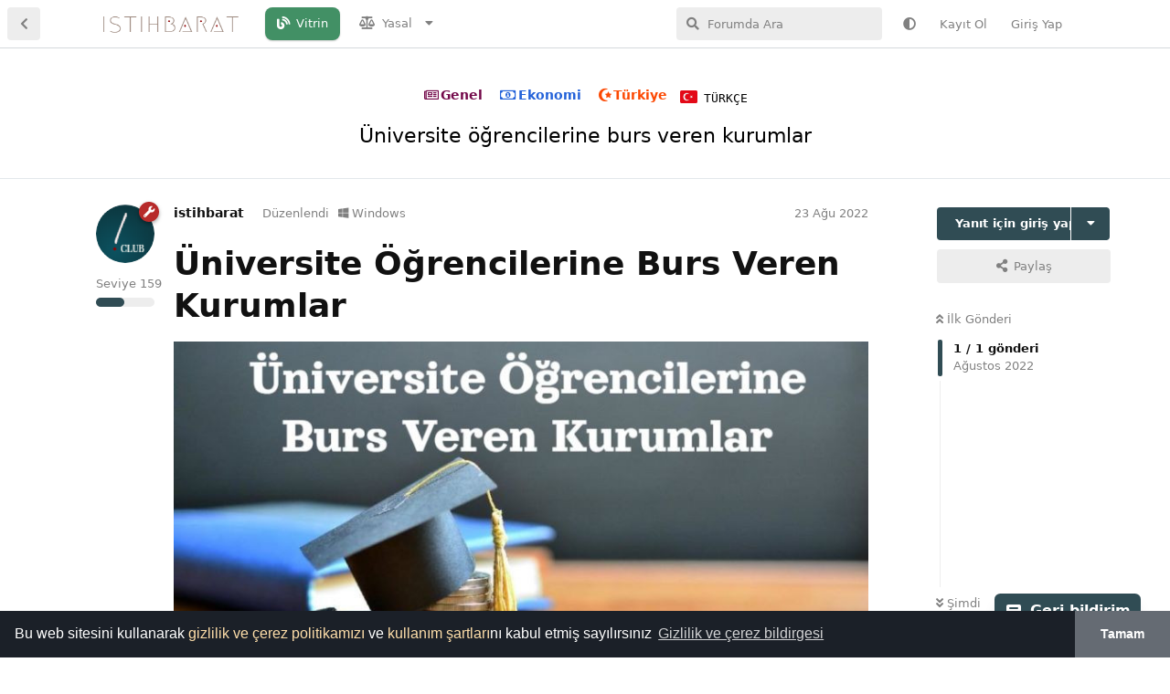

--- FILE ---
content_type: text/html; charset=utf-8
request_url: https://istihbarat.club/d/653-universite-ogrencilerine-burs-veren-kurumlar
body_size: 18367
content:
<!doctype html>
<html  dir="ltr"        lang="tr" >
    <head>
        <meta charset="utf-8">
        <title>Üniversite öğrencilerine burs veren kurumlar - İstihbarat Club</title>

        <link rel="canonical" href="https://istihbarat.club/d/653-universite-ogrencilerine-burs-veren-kurumlar">
<link rel="preload" href="https://istihbarat.club/assets/forum.js?v=573fa0c8" as="script">
<link rel="preload" href="https://istihbarat.club/assets/forum-tr.js?v=73413a5b" as="script">
<link rel="preload" href="https://istihbarat.club/assets/fonts/fa-solid-900.woff2" as="font" type="font/woff2" crossorigin="">
<link rel="preload" href="https://istihbarat.club/assets/fonts/fa-regular-400.woff2" as="font" type="font/woff2" crossorigin="">
<meta name="viewport" content="width=device-width, initial-scale=1, maximum-scale=1, minimum-scale=1, viewport-fit=cover">
<meta name="description" content="İstihbarat.club meraklı ve bilgi paylaşımını önemseyen bir grup bireyin bir araya gelip kendilerini özgürce ifade edebildikleri bir topluluktur.">
<meta name="theme-color" content="#304c54">
<meta name="application-name" content="İstihbarat Club">
<meta name="robots" content="index, follow">
<meta name="twitter:card" content="summary_large_image">
<meta name="twitter:image" content="https://istihbarat.club/assets/site-image-qwpo8wwe.png">
<meta name="color-scheme" content="light">
<link rel="stylesheet" media="not all and (prefers-color-scheme: dark)" class="nightmode-light" href="https://istihbarat.club/assets/forum.css?v=b0f091f1" />
<link rel="stylesheet" media="(prefers-color-scheme: dark)" class="nightmode-dark" href="https://istihbarat.club/assets/forum-dark.css?v=b0c3eba2" />
<link rel="shortcut icon" href="https://istihbarat.club/assets/favicon-nocpt0hd.png">
<meta property="og:site_name" content="İstihbarat Club">
<meta property="og:type" content="website">
<meta property="og:image" content="https://istihbarat.club/assets/site-image-qwpo8wwe.png">
<script type="application/ld+json">[{"@context":"http:\/\/schema.org","@type":"WebPage","publisher":{"@type":"Organization","name":"\u0130stihbarat Club","url":"https:\/\/istihbarat.club","description":"\u0130stihbarat.club merakl\u0131 ve bilgi payla\u015f\u0131m\u0131n\u0131 \u00f6nemseyen bir grup bireyin bir araya gelip kendilerini \u00f6zg\u00fcrce ifade edebildikleri bir topluluktur.","logo":"https:\/\/istihbarat.club\/assets\/logo-yoieg9xe.png"},"image":"https:\/\/istihbarat.club\/assets\/site-image-qwpo8wwe.png"},{"@context":"http:\/\/schema.org","@type":"WebSite","url":"https:\/\/istihbarat.club\/","potentialAction":{"@type":"SearchAction","target":"https:\/\/istihbarat.club\/?q={search_term_string}","query-input":"required name=search_term_string"}}]</script>
<link rel="alternate" type="application/atom+xml" title="Forum etkinliği" href="https://istihbarat.club/atom" />
<link rel="alternate" type="application/atom+xml" title="Forumdaki yeni tartışmalar" href="https://istihbarat.club/atom/discussions" />
<link rel="alternate" type="application/atom+xml" title="Bu tartışma" href="https://istihbarat.club/atom/d/653-universite-ogrencilerine-burs-veren-kurumlar" />
<meta property="og:url" content="https://istihbarat.club" />

        <script>
            /* fof/nightmode workaround for browsers without (prefers-color-scheme) CSS media query support */
            if (!window.matchMedia('not all and (prefers-color-scheme), (prefers-color-scheme)').matches) {
                document.querySelector('link.nightmode-light').removeAttribute('media');
            }
        </script>
        
    </head>

    <body>
        <!-- Google tag (gtag.js) -->
<script async src="https://www.googletagmanager.com/gtag/js?id=G-DEGMFJ4PWB"></script>
<script>
  window.dataLayer = window.dataLayer || [];
  function gtag(){dataLayer.push(arguments);}
  gtag('js', new Date());

  gtag('config', 'G-DEGMFJ4PWB');
</script>



<!-- <script data-ad-client="ca-pub-7375836844843729" async src="https://pagead2.googlesyndication.com/pagead/js/adsbygoogle.js"></script> -->

<script async src="https://pagead2.googlesyndication.com/pagead/js/adsbygoogle.js?client=ca-pub-7375836844843729"
     crossorigin="anonymous"></script>

<div id="app" class="App">

    <div id="app-navigation" class="App-navigation"></div>

    <div id="drawer" class="App-drawer">

        <header id="header" class="App-header">
            <div id="header-navigation" class="Header-navigation"></div>
            <div class="container">
                <div class="Header-title">
                    <a href="https://istihbarat.club" id="home-link">
                                                    <img src="https://istihbarat.club/assets/logo-yoieg9xe.png" alt="İstihbarat Club" class="Header-logo">
                                            </a>
                </div>
                <div id="header-primary" class="Header-primary"></div>
                <div id="header-secondary" class="Header-secondary"></div>
            </div>
        </header>

    </div>

    <main class="App-content">
        <div id="content"></div>

        <div id="flarum-loading" style="display: none">
    Yükleniyor...
</div>

<noscript>
    <div class="Alert">
        <div class="container">
            Bu site en iyi JavaScript etkinleştirilmiş modern bir tarayıcıda görüntülenir.
        </div>
    </div>
</noscript>

<div id="flarum-loading-error" style="display: none">
    <div class="Alert">
        <div class="container">
            Bu sitenin tam sürümünü yüklemeye çalışırken bir şeyler ters gitti. Hatayı düzeltmek için bu sayfayı yenilemeyi deneyin.
        </div>
    </div>
</div>

<noscript id="flarum-content">
    <div class="container">
    <h1>Üniversite öğrencilerine burs veren kurumlar</h1>

    <div>
                    <article>
                                <div class="PostUser"><h3 class="PostUser-name">istihbarat</h3></div>
                <div class="Post-body">
                    <h1>Üniversite Öğrencilerine Burs Veren Kurumlar</h1>

<p><img src="https://istihbarat.club/assets/files/2022-08-23/1661257907-763939-universite-burslari.jpg" title="Üniversite Öğrencilerine Burs Veren Kurumlar" alt="Üniversite Öğrencilerine Burs Veren Kurumlar"></p>

<p>Üniversiteli olmaya hak kazanan öğrencilerin yerleştirme sonuçları açıklandıktan sonra, yeni süreçler başlıyor. Öncelikle barınma sorunu ortaya çıkıyor çoğu genç il dışında okuyacağı için hiç bilmediği bir şehre gidiyor ve ilk başta tecrübesizlikten yüksek kiralara veya yurt ücretlerine razı olabiliyor. Maddi durumu iyi olmayan öğrenciler içinse birçok kurum destek sağlamakta bir nebze de olsa rahatlamalarına eğitim sürecinde maddi kaygılardan uzaklaşmalarında destek sağlamaktadırlar. Maddi durumları iyi olmayan öğrenciler için verilen ve tüm eğitim sürecini kapsayan karşılıksız burslar, bir çok kurum ve kuruluş tarafından başarılı öğrencilere sunulmaktadır.</p> 

<p>Burs veren bu kurumların isimlerini ve başvuru sürelerini öğrencilerimiz için listeledik. Ancak öncesinde mutlaka, dikkat edilmesi ve uyulması gereken durumları okuyun.</p>

<h3>Burs başvurusunda dikkat edilmesi  uyulması gereken hususlar</h3>

<p>Bazı kurumlar kız-erkek ya da alan ayırmaksızın, ihtiyaç sahibi her öğrenciye burs verirken; bazı kurumlar sadece kız öğrencilerin ya da belirli alandaki öğrencilerin başvurularını kabul edebiliyor. Açıklamaları mutlaka dikkatle okuyun ve kesinlikle yanlış beyanda bulunmayın.</p>

<p>Başvuru esnasında, kurumun istediği bilgileri doğru olarak girin; aksi durumda bursunuz kesilebilir. Ön başvurularda tüm evrakları eksiksiz doldurun; burada vereceğiniz bilgiler, burs hakkınızı belirliyor.</p>

<p>Gönüllülük esasına dayalı işler isteniyorsa ve siz bu gönüllü çalışmaların içinde olmayacaksanız, bunu baştan net bir şekilde ifade edin.</p>

<p>Burs başvurularında en önemli kriter, ihtiyaç sahibi olup olmadığınızdır. Bunu dikkate alarak başvurularınızı yapın. Yüz yüze görüşme yapıldığında, bursun hayatınıza ve geleceğinize katacaklarını düzgün bir şekilde ifade edebilmelisiniz. Ön başvurularda vermiş olduğunuz bilgilerle, yüz yüze görüşmelerde anlattıklarınızın birbiriyle çelişmemesine dikkat etmelisiniz.</p>

<p>Şimdi burs veren kurumları ve açıklamaları dikkatlice okuyun.</p>

<p><strong>TÜRK EĞİTİM VAKFI (TEV)</strong></p>

 <p>Lisans, Yüksek Lisans, Doktora alanlarındaki başarılı ve maddi desteğe ihtiyaç duyan öğrencilere burslar vermektedir. Başvuruları kendi web sitesinden kabul eden kurumun, başvuru tarihlerine linke tıklayarak ulaşabilir daha detaylı bilgi edinebilirsiniz</p>

<p>Bilgi için: <a href="https://www.tev.org.tr/burs/tr" rel="ugc noopener nofollow" target="_blank" rel="ugc noopener nofollow" target="_blank">https://www.tev.org.tr/burs/tr</a></p>
  <br>

<p><strong>MİLLİ EĞİTİM VAKFI (MEV)</strong></p>

<p>Burstan faydalanabilecek öğrenciler, lisans ve ön lisans düzeyindekilerdir. Başarılı ve maddi destek ihtiyacında olan öğrenciler, 12 ay boyunca burstan yararlanabilirler. Başvurular, vakfın web sitesinden yapılmaktadır. Detaylı bilgiye bu bağlantıdan ulaşabilirsiniz;</p>

<p>Bilgi için: <a href="https://www.mev.org.tr/sayfa/burs-basvuru-formu" rel="ugc noopener nofollow" target="_blank" rel="ugc noopener nofollow" target="_blank">https://www.mev.org.tr/sayfa/burs-basvuru-formu</a></p>

<p><strong>İSTANBUL SANAYİ ODASI VAKFI (İSOV)</strong></p>

<p>Verilecek burs; İstanbul, Tekirdağ ve Kocaeli üniversitelerinin mühendislik fakültelerinde okuyan öğrencileri kapsıyor. Bu şehirlerde ve burs sayfasında açıklanan üniversitelerde okuyan öğrenciler burstan yararlanabilmektedir.</p>

<p>Bilgi için: <a href="https://www.isov.org.tr/Burslar/" rel="ugc noopener nofollow" target="_blank" rel="ugc noopener nofollow" target="_blank">https://www.isov.org.tr/Burslar/</a></p>

<p><strong>İSTANBUL BÜYÜKŞEHİR BELEDİYESİ (İBB)</strong></p>

<p>Genç Üniversiteli Eğitim Bursu adı altında yıllık 3.200 TL.’yi kapsayan bu burs, maddi desteğe ihtiyaç duyan 30.000 lisans ve ön lisans öğrencisine verilmektedir. Burs başvuruları için bazı özel şartlar aranıyor. Web sitesinden, bu şarları sağlayıp sağlamadığınızı kontrol edin.</p>

<p>Bilgi için: <a href="https://gencuniversiteli.ibb.istanbul/BasvuruKosullari.aspx" rel="ugc noopener nofollow" target="_blank" rel="ugc noopener nofollow" target="_blank">https://gencuniversiteli.ibb.istanbul/BasvuruKosullari.aspx</a></p>
  <br>
<p><strong>KREDİ VE YURTLAR GENEL MÜDÜRLÜĞÜ (KYK)</strong></p>

<p>Ön lisans, lisans ve yüksek lisans öğrencilerinin başvurabileceği bu burs için, başvuru tarihi ve burs miktarı için web sitesinden takip etmek gerekiyor. Devletin eğitim destekleri konusunda en büyük kuruluşudur yıllık ortalama 120 bin öğrenciye burs verilmekte ve bunun 3-4 katı öğrenciye ise KYK kredi desteği sağlanmakta. Detaylı bilgiye kurum sayfasından ulaşabilirsiniz.</p>

<p>Bilgi için: <a href="https://kygm.gsb.gov.tr/Sayfalar/2441/2390/GenelBilgiler" rel="ugc noopener nofollow" target="_blank" rel="ugc noopener nofollow" target="_blank">https://kygm.gsb.gov.tr/Sayfalar/2441/2390/GenelBilgiler</a></p>

<p><strong>VAKIFLAR GENEL MÜDÜRLÜĞÜ (VGM)</strong></p>

<p>Öncelikle anne ve/veya babası hayatta olmayan, maddi durumu yetersiz öğrencilere verilecek olan ve aylık 400 TL, yabancı uyruklular için aylık 600 TL olarak belirlenen bursun başvuru tarihlerine ve detaylı bilgiye kurum sayfasından ulaşabilirsiniz.</p>

<p>Bilgi için: <a href="https://www.vgm.gov.tr/ana-sayfa" rel="ugc noopener nofollow" target="_blank" rel="ugc noopener nofollow" target="_blank">https://www.vgm.gov.tr/ana-sayfa</a></p>

<p>Ayrıca VGM sitesinde VGM ye bağlı olan tüm dernek ve vakıflara ve bunlardan burs verenlere ulaşabilirsiniz. Bu bağlantıdan da filtreleme yaparak yüzlerce burs veren dernek ve vakfa ulaşabilirsiniz: <a href="https://www.vgm.gov.tr/vakif-sorgulama/vakif-sorgulama?Page=1&amp;IsGrant=true" rel="ugc noopener nofollow" target="_blank" rel="ugc noopener nofollow" target="_blank" title="VGM Burs Veren Vakıflar">VGM Burs Veren Vakıflar</a></p>

  <br>

<p><strong>21. YÜZYIL EĞİTİM VE KÜLTÜR VAKFI (YEKÜV)</strong></p>

<p>İstanbul’daki devlet üniversitelerinden birini kazanmış ya da okumakta olan; başarılı veya eğitimini sürdürürken maddi yetersizlik yaşayan öğrencilere burs verilmektedir. Başvuru tarihleri ve detaylı bilgiye kurum web sitesinden ulaşabilirsiniz.</p>  

<p>Bilgi için: <a href="https://www.yekuv.org/burslarimiz/" rel="ugc noopener nofollow" target="_blank" rel="ugc noopener nofollow" target="_blank">https://www.yekuv.org/burslarimiz/</a></p>

 
<p><strong>VEHBİ KOÇ VAKFI</strong></p>

<p>Vakıf tarafından belirlenen üniversitelerde okuyan, başarılı ve maddi imkansızlık içerisinde olan öğrenciler başvurabilecektir. Detaylı bilgiye kurum web sitesinden ulaşabilirsiniz.</p>

<p>Başvuru yapılabilecek üniversiteler:</p>

<ul><li>Akdeniz Üniversitesi</li>
<li>Atatürk Üniversitesi</li>
<li>Boğaziçi Üniversitesi</li>
<li>Dokuz Eylül Üniversitesi</li>
<li>Fırat Üniversitesi</li>
<li>Gaziantep Üniversitesi</li>
<li>Harran Üniversitesi</li>
<li>İstanbul Teknik Üniversitesi</li>
<li>Marmara Üniversitesi (İktisat, İşletme, Siyasal Bilgiler Fakülteleri ve Atatürk Eğitim Fakültesi)</li>
<li>Mersin Üniversitesi</li>
<li>Muğla Sıtkı Koçman Üniversitesi</li>
<li>Ondokuz Mayıs Üniversitesi</li>
<li>Orta Doğu Teknik Üniversitesi</li>
<li>Selçuk Üniversitesi</li>
<li>Uludağ Üniversitesi (Mühendislik Fakültesi)</li>
<li>Van 100. Yıl Üniversitesi</li></ul>

<p>Bilgi için: <a href="https://www.vkv.org.tr/tr/burslar/universite-burslari-75" rel="ugc noopener nofollow" target="_blank" rel="ugc noopener nofollow" target="_blank">https://www.vkv.org.tr/tr/burslar/universite-burslari-75</a></p>

  <br>

<p><strong>SABANCI VAKFI</strong></p>

<p>Dokuz ay süreyle verilen bursa vakıf tarafından belirlenen üniversitelerdeki öğrenciler başvurabilmektedir. İstanbul, İstanbul Cerrahpaşa, İstanbul Teknik, Marmara, Orta Doğu Teknik, Yıldız Teknik, Dokuz Eylül, Ege, Gazi, Hacettepe, Boğaziçi, Çukurova ve Ankara üniversiteleri lisans öğrencileri başvurabilecek.</p>

<p>Bilgi için: <a href="https://www.sabancivakfi.org/tr/burslar/burslar-hakkinda-genel-bilgi" rel="ugc noopener nofollow" target="_blank" rel="ugc noopener nofollow" target="_blank">https://www.sabancivakfi.org/tr/burslar/burslar-hakkinda-genel-bilgi</a></p>

  <br>
<p><strong>LİMAK VAKFI TMK (TÜRKİYE’NİN MÜHENDİS KIZLARI)</strong></p>

<p>Bu burs için üniversitelerin bilgisayar, çevre, elektrik-elektronik, endüstri, inşaat ve makine mühendisliği bölümlerinde okuyan kız öğrenciler başvurabilmektedir.</p>  

<p>Bilgi için: <a href="https://www.turkiyeninmuhendiskizlari.com/" rel="ugc noopener nofollow" target="_blank" rel="ugc noopener nofollow" target="_blank">https://www.turkiyeninmuhendiskizlari.com/</a></p>

<p><strong>KADIN VE DEMOKRASİ VAKFI (KADEM)</strong></p>

<p>Dokuz ay süreyle aylık 1000 TL olarak belirlenen bu bursa; başarılı ve maddi desteğe ihtiyacı olan lisans öğrencileri başvurabiliyor.</p>  

<p>Bilgi için: <a href="https://kadem.org.tr/kademvakfi/" rel="ugc noopener nofollow" target="_blank" rel="ugc noopener nofollow" target="_blank">https://kadem.org.tr/kademvakfi/</a></p>

<p><strong>GÜBRETAŞ</strong></p>

<p>9 ay boyunca verilen bu bursa Ziraat fakültelerinde lisans eğitimi gören ve ailesi çiftçi olan öğrenciler başvurabilecek.</p>

<p>Bilgi için: <a href="https://www.gubretasegitimbursu.org/" rel="ugc noopener nofollow" target="_blank" rel="ugc noopener nofollow" target="_blank">https://www.gubretasegitimbursu.org/</a></p>

<p><strong>ELGİNKAN VAKFI</strong></p>

<p>Başvuruların üniversitelerin burs ofislerine yapılması gereken bu bursa İstanbul, Boğaziçi, ODTÜ, İstanbul Teknik, Yıldız Teknik, Celal Bayar, Ege üniversitelerinde okuyan başarılı ve maddi imkanı olmayan öğrenciler başvurabilecek.</p>

<p>Bilgi İçin: <a href="http://www.elginkanvakfi.org.tr/tr/icerik/570/burslar" rel="ugc noopener nofollow" target="_blank" rel="ugc noopener nofollow" target="_blank">http://www.elginkanvakfi.org.tr/tr/icerik/570/burslar</a></p>
 
<p><strong>ANADOLU VAKFI</strong></p>

<p>Vakıf web sitesinden yapılacak başvurular için adaylar öncelikle, akademik olarak kendi meslek dalı içerisinde değerlendirmeye tabi tutuluyor. Başarı düzeyleri benzer olan adaylarda belirleyici etken ise, ihtiyaç durumu oluyor.</p>

<p>Bilgi için: <a href="https://www.anadoluvakfi.org.tr/burs-programi" rel="ugc noopener nofollow" target="_blank" rel="ugc noopener nofollow" target="_blank">https://www.anadoluvakfi.org.tr/burs-programi</a></p>


<p><strong>Microfon.co</strong><br>
Güncellenen ve yenilenen sistemi ile microfon.co çok daha kapsamlı ve gelişmiş bir eğitim ağı görevi üstleniyor. Son yayınlanan burs ilanlarına ve detaylı bilgiye web sitesinden ulaşabilirsiniz</p>

<p>Bilgi ve yayınlanan burs ilanlarına ulaşmak için linke tıklayınız: <a href="https://microfon.co/burs" rel="ugc noopener nofollow" target="_blank" rel="ugc noopener nofollow" target="_blank">https://microfon.co/burs</a></p>
                </div>
            </article>

            <hr>
            </div>

    
    </div>

</noscript>


        <div class="App-composer">
            <div class="container">
                <div id="composer"></div>
            </div>
        </div>
    </main>

</div>

<center style="padding-top: 5px;box-shadow: 0 2px 6px rgb(0 0 0 / 25%); position: sticky; z-index: 0; margin-bottom:0px;">

<div class="text-holder">
	<ul>
		<li><a href="https://istihbarat.club/">Anasayfa</a></li>
		<li><a href="/p/1-hakkimizda"><i class="fas fa-info-circle"></i> Hakkımızda</a></li>
		<li><a href="/p/3-kullanim"><i class="fas fa-exclamation-circle"></i> Kullanım Yönergeleri ve Kullanım Şartları</a></li>
	</ul>
</div>

Powered by ❤️ <br>SİTEDE YER ALAN İÇERİKLERİN SİTE/ÜYE SAHİBİNİN İZNİ OLMADAN/KAYNAK GÖSTERİLMEDEN KULLANILMASI YASAKTIR.<br>© 2025 istihbarat.club Tüm Hakları Saklıdır!<br><img src="https://istihbarat.club/assets/logo-yoieg9xe.png">
</center>




        <div id="modal"></div>
        <div id="alerts"></div>

        <script>
            document.getElementById('flarum-loading').style.display = 'block';
            var flarum = {extensions: {}};
        </script>

        <script src="https://istihbarat.club/assets/forum.js?v=573fa0c8"></script>
<script src="https://istihbarat.club/assets/forum-tr.js?v=73413a5b"></script>

        <script id="flarum-json-payload" type="application/json">{"fof-nightmode.assets.day":"https:\/\/istihbarat.club\/assets\/forum.css?v=b0f091f1","fof-nightmode.assets.night":"https:\/\/istihbarat.club\/assets\/forum-dark.css?v=b0c3eba2","resources":[{"type":"forums","id":"1","attributes":{"title":"\u0130stihbarat Club","description":"\u0130stihbarat.club merakl\u0131 ve bilgi payla\u015f\u0131m\u0131n\u0131 \u00f6nemseyen bir grup bireyin bir araya gelip kendilerini \u00f6zg\u00fcrce ifade edebildikleri bir topluluktur.","showLanguageSelector":false,"baseUrl":"https:\/\/istihbarat.club","basePath":"","baseOrigin":"https:\/\/istihbarat.club","debug":false,"apiUrl":"https:\/\/istihbarat.club\/api","welcomeTitle":"\u0130stihbarat Club\u0027a Ho\u015fgeldiniz","welcomeMessage":"\u00c7evrimi\u00e7i tart\u0131\u015fmay\u0131 ve bilgi payla\u015f\u0131m\u0131n\u0131 e\u011flenceli hale getiren yeni nesil topluluk duvar\u0131na siz de kat\u0131l\u0131n. Burada yeni misiniz?  L\u00fctfen \u00f6nce \u003Ca href=\u0022https:\/\/istihbarat.club\/p\/3-kullanim-yonergeleri-ve-kullanim-sartlari\u0022\u003Ekullan\u0131m y\u00f6nergeleri ve kullan\u0131m \u015fartlar\u0131\u003C\/a\u003Ena g\u00f6z atarak detayl\u0131 bilgi edinin.","themePrimaryColor":"#304c54","themeSecondaryColor":"#fff","logoUrl":"https:\/\/istihbarat.club\/assets\/logo-yoieg9xe.png","faviconUrl":"https:\/\/istihbarat.club\/assets\/favicon-nocpt0hd.png","headerHtml":"\u003C!-- Google tag (gtag.js) --\u003E\n\u003Cscript async src=\u0022https:\/\/www.googletagmanager.com\/gtag\/js?id=G-DEGMFJ4PWB\u0022\u003E\u003C\/script\u003E\n\u003Cscript\u003E\n  window.dataLayer = window.dataLayer || [];\n  function gtag(){dataLayer.push(arguments);}\n  gtag(\u0027js\u0027, new Date());\n\n  gtag(\u0027config\u0027, \u0027G-DEGMFJ4PWB\u0027);\n\u003C\/script\u003E\n\n\n\n\u003C!-- \u003Cscript data-ad-client=\u0022ca-pub-7375836844843729\u0022 async src=\u0022https:\/\/pagead2.googlesyndication.com\/pagead\/js\/adsbygoogle.js\u0022\u003E\u003C\/script\u003E --\u003E\n\n\u003Cscript async src=\u0022https:\/\/pagead2.googlesyndication.com\/pagead\/js\/adsbygoogle.js?client=ca-pub-7375836844843729\u0022\n     crossorigin=\u0022anonymous\u0022\u003E\u003C\/script\u003E","footerHtml":"\u003Ccenter style=\u0022padding-top: 5px;box-shadow: 0 2px 6px rgb(0 0 0 \/ 25%); position: sticky; z-index: 0; margin-bottom:0px;\u0022\u003E\n\n\u003Cdiv class=\u0022text-holder\u0022\u003E\n\t\u003Cul\u003E\n\t\t\u003Cli\u003E\u003Ca href=\u0022https:\/\/istihbarat.club\/\u0022\u003EAnasayfa\u003C\/a\u003E\u003C\/li\u003E\n\t\t\u003Cli\u003E\u003Ca href=\u0022\/p\/1-hakkimizda\u0022\u003E\u003Ci class=\u0022fas fa-info-circle\u0022\u003E\u003C\/i\u003E Hakk\u0131m\u0131zda\u003C\/a\u003E\u003C\/li\u003E\n\t\t\u003Cli\u003E\u003Ca href=\u0022\/p\/3-kullanim\u0022\u003E\u003Ci class=\u0022fas fa-exclamation-circle\u0022\u003E\u003C\/i\u003E Kullan\u0131m Y\u00f6nergeleri ve Kullan\u0131m \u015eartlar\u0131\u003C\/a\u003E\u003C\/li\u003E\n\t\u003C\/ul\u003E\n\u003C\/div\u003E\n\nPowered by \u2764\ufe0f \u003Cbr\u003ES\u0130TEDE YER ALAN \u0130\u00c7ER\u0130KLER\u0130N S\u0130TE\/\u00dcYE SAH\u0130B\u0130N\u0130N \u0130ZN\u0130 OLMADAN\/KAYNAK G\u00d6STER\u0130LMEDEN KULLANILMASI YASAKTIR.\u003Cbr\u003E\u00a9 2025 istihbarat.club T\u00fcm Haklar\u0131 Sakl\u0131d\u0131r!\u003Cbr\u003E\u003Cimg src=\u0022https:\/\/istihbarat.club\/assets\/logo-yoieg9xe.png\u0022\u003E\n\u003C\/center\u003E\n\n","allowSignUp":true,"defaultRoute":"\/all","canViewForum":true,"canStartDiscussion":false,"canSearchUsers":false,"canCreateAccessToken":false,"canModerateAccessTokens":false,"assetsBaseUrl":"https:\/\/istihbarat.club\/assets","canViewFlags":false,"guidelinesUrl":"https:\/\/istihbarat.club\/p\/3-kullanim","canBypassTagCounts":false,"minPrimaryTags":"1","maxPrimaryTags":"3","minSecondaryTags":"0","maxSecondaryTags":"3","allowUsernameMentionFormat":true,"fof-merge-discussions.search_limit":4,"afrux-forum-widgets-core.config":{"instances":[{"id":"afrux-news-widget:news","extension":"afrux-news-widget","key":"news","placement":"top","position":0},{"id":"justoverclock-welcomebox:WelcomeBoxWdg","extension":"justoverclock-welcomebox","key":"WelcomeBoxWdg","placement":"end","position":0},{"id":"afrux-top-posters-widget:topPosters","extension":"afrux-top-posters-widget","key":"topPosters","placement":"end","position":1},{"id":"afrux-forum-stats-widget:forumStats","extension":"afrux-forum-stats-widget","key":"forumStats","placement":"end","position":2},{"id":"afrux-online-users-widget:onlineUsers","extension":"afrux-online-users-widget","key":"onlineUsers","placement":"end","position":3},{"id":"justoverclock-last-registered-users:LastRegistered","extension":"justoverclock-last-registered-users","key":"LastRegistered","placement":"end","position":4}]},"afrux-forum-widgets-core.preferDataWithInitialLoad":true,"canSeeUserDirectoryLink":false,"userDirectoryDefaultSort":"default","userDirectorySmallCards":true,"userDirectoryDisableGlobalSearchSource":false,"userDirectoryLinkGroupMentions":true,"fof-oauth":[null,null,{"name":"github","icon":"fab fa-github","priority":0},null,null,{"name":"google","icon":"fab fa-google","priority":0},{"name":"linkedin","icon":"fab fa-linkedin","priority":0}],"fof-oauth.only_icons":false,"fof-oauth.popupWidth":580,"fof-oauth.popupHeight":400,"fof-oauth.fullscreenPopup":true,"canStartPrivateDiscussion":false,"canStartPrivateDiscussionWithUsers":false,"canAddMoreThanTwoUserRecipients":false,"canStartPrivateDiscussionWithGroups":false,"canStartPrivateDiscussionWithBlockers":false,"byobu.icon-badge":"fas fa-map","byobu.icon-postAction":"far fa-map","walsgitDiscussionCardsAllowedTags":"[\u00221\u0022,\u00223\u0022,\u00222\u0022,\u002241\u0022,\u002267\u0022,\u002273\u0022,\u002226\u0022,\u002224\u0022,\u002242\u0022,\u002244\u0022,\u002253\u0022,\u002270\u0022,\u002247\u0022,\u002274\u0022,\u002276\u0022,\u002245\u0022,\u002225\u0022,\u002243\u0022,\u002254\u0022,\u002265\u0022,\u002266\u0022]","walsgitDiscussionCardsOnIndexPage":"1","walsgitDiscussionCardsPrimaryCards":"4","walsgitDiscussionCardsDesktopCardWidth":"49","walsgitDiscussionCardsTabletCardWidth":"49","walsgitDiscussionCardsDefaultImage":"card-image-gpkqmsm4.png","walsgitDiscussionCardsPreviewText":"1","walsgitDiscussionCardsShowAuthor":"1","walsgitDiscussionCardsShowReplies":"0","walsgitDiscussionCardsShowBadges":"1","walsgitDiscussionCardsMarkReadCards":"1","walsgitDiscussionCardsShowViews":"0","walsgitDiscussionCardsUseBlogImages":"0","walsgitDiscussionCardsUseBlogSummary":"0","walsgitDiscussionCardsShowRepliesOnRight":"0","walsgitDiscussionCardsShowLastPostInfo":"0","walsgitDiscussionCardsAllowRepostLinks":"0","canGiveBadge":false,"canViewDetailedBadgeUsers":true,"editOwnUserCardBadges":false,"editUserCardBadges":false,"showBadgesOnUserCard":false,"numberOfBadgesOnUserCard":5,"canConfigureSeo":false,"sycho-profile-cover.max_size":"512","toggleFilter":"1","abbrNumber":"1","showViewList":"0","showFooterViewList":"0","HideGuestBox":true,"justoverclock-welcomebox.UseWidget":true,"imgUrl":"","justoverclock-last-registered-users.showLastUsers":"3","feedback":{"email":true,"position":"right","backgroundColor":"#fff","fontColor":"#000"},"boxTitle":"Geri Bildirim Se\u00e7enekleri","feedbackType1":"\u015eikayet","feedbackType1-icon":"","feedbackType2":"\u00d6neri","feedbackType2-icon":"","feedbackType3":"Duygu","feedbackType3-icon":"","synopsis.excerpt_length":100,"synopsis.rich_excerpts":false,"synopsis.excerpt_type":"first","synopsis.disable_when_searching":true,"ianm-syndication.plugin.forum-format":"rss","ianm-syndication.plugin.forum-icons":true,"ianm-level-ranks.pointsText":"","ianm-follow-users.button-on-profile":false,"ianm-follow-users.stats-on-profile":true,"fof-user-bio.maxLength":200,"fof-user-bio.maxLines":0,"fof-upload.canUpload":false,"fof-upload.canDownload":false,"fof-upload.composerButtonVisiblity":"both","fof-socialprofile.allow_external_favicons":true,"fof-socialprofile.favicon_provider":"duckduckgo","fof-share-social.plain-copy":true,"fof-share-social.default":null,"fof-share-social.networks":["facebook","twitter","linkedin"],"theme_dark_mode":false,"fof-recaptcha.credentials.site":"6LcZ_esUAAAAALw3DKMKPlNicdPOk-XwDhp2kW-k","fof-recaptcha.type":"invisible","fof-recaptcha.signup":true,"fof-recaptcha.signin":true,"fof-recaptcha.forgot":true,"fof-recaptcha.configured":true,"postWithoutCaptcha":false,"canStartPolls":false,"canStartGlobalPolls":false,"canUploadPollImages":false,"canStartPollGroup":false,"canViewPollGroups":false,"pollsDirectoryDefaultSort":"-createdAt","globalPollsEnabled":false,"pollGroupsEnabled":false,"allowPollOptionImage":false,"pollMaxOptions":10,"fofNightMode_autoUnsupportedFallback":1,"fofNightMode.showThemeToggleOnHeaderAlways":true,"fof-nightmode.default_theme":0,"fofNightMode.showThemeToggleInSolid":true,"masquerade.force-profile-completion":false,"masquerade.profile-completed":false,"canViewMasquerade":false,"canSaveDrafts":false,"canScheduleDrafts":false,"drafts.enableScheduledDrafts":true,"fof-discussion-language.composerLocaleDefault":false,"fof-discussion-language.showAnyLangOpt":true,"fof-discussion-language.useLocaleForTagsPageLastDiscussion":false,"fof-cookie-consent.consentText":"Bu web sitesini kullanarak \u003Ca href=\u0022https:\/\/istihbarat.club\/p\/4-gizlilik-ve-cerezler\u0022 rel=\u0022noopener noreferrer\u0022 target=\u0022_blank\u0022 style=\u0022color:#ffdfaa;\u0022\u003Egizlilik ve \u0026ccedil;erez politikam\u0131z\u0131\u003C\/a\u003E ve \u003Ca href=\u0022https:\/\/istihbarat.club\/p\/3-kullanim-yonergeleri-ve-kullanim-sartlari\u0022 rel=\u0022noopener noreferrer\u0022 target=\u0022_blank\u0022 style=\u0022color:#ffdfaa;\u0022\u003Ekullan\u0131m \u015fartlar\u0131\u003C\/a\u003En\u0131 kabul etmi\u015f say\u0131l\u0131rs\u0131n\u0131z","fof-cookie-consent.buttonText":"Tamam","fof-cookie-consent.learnMoreLinkText":"Gizlilik ve \u00e7erez bildirgesi","fof-cookie-consent.learnMoreLinkUrl":"https:\/\/istihbarat.club\/p\/4-gizlilik-ve-cerezler","fof-cookie-consent.backgroundColor":"rgb(27, 32, 40)","fof-cookie-consent.textColor":"#ffffff","fof-cookie-consent.buttonBackgroundColor":"#656b73","fof-cookie-consent.buttonTextColor":"#ffffff","fof-cookie-consent.ccTheme":"edgeless","sessionLifetimeMins":120,"post-bookmarks.buttonPosition":"actions","post-bookmarks.headerBadge":false,"massControls":false,"canHideDiscussionsSometime":false,"canDeleteDiscussionsSometime":false,"canLockDiscussionsSometime":false,"canStickyDiscussionsSometime":false,"canTagDiscussionsSometime":false,"kilowhatMailingCanMailAll":false,"kilowhatMailingCanMailIndividual":false,"clarkwinkelmann-group-list.showSideNavLink":true,"clarkwinkelmann-group-list.showAvatarBadges":true,"clarkwinkelmann-group-list.showOnlineStatus":true,"independentDiscussionBookmarkButton":true,"clarkwinkelmannAuthorChangeCanEditUser":false,"clarkwinkelmannAuthorChangeCanEditDate":false,"afrux-top-posters-widget.topPosterCounts":[],"canViewOnlineUsersWidget":false,"totalOnlineUsers":0,"afrux-news-widget.lines":["\u0130stihbarat.club\u0027a ho\u015f geldiniz :)"],"afrux-forum-stats-widget.stats":{"discussionCount":{"label":"Tart\u0131\u015fmalar","icon":"far fa-comments","value":656,"prettyValue":"656"},"userCount":{"label":"Kullan\u0131c\u0131lar","icon":"fas fa-users","value":22,"prettyValue":"22"},"commentPostCount":{"label":"G\u00f6nderiler","icon":"far fa-comment-dots","value":664,"prettyValue":"664"}}},"relationships":{"groups":{"data":[{"type":"groups","id":"1"},{"type":"groups","id":"2"},{"type":"groups","id":"3"},{"type":"groups","id":"4"},{"type":"groups","id":"5"}]},"tags":{"data":[{"type":"tags","id":"1"},{"type":"tags","id":"2"},{"type":"tags","id":"3"},{"type":"tags","id":"24"},{"type":"tags","id":"25"},{"type":"tags","id":"26"},{"type":"tags","id":"41"},{"type":"tags","id":"42"},{"type":"tags","id":"43"},{"type":"tags","id":"44"},{"type":"tags","id":"45"},{"type":"tags","id":"46"},{"type":"tags","id":"47"},{"type":"tags","id":"53"},{"type":"tags","id":"54"},{"type":"tags","id":"65"},{"type":"tags","id":"66"},{"type":"tags","id":"67"},{"type":"tags","id":"70"},{"type":"tags","id":"72"},{"type":"tags","id":"73"},{"type":"tags","id":"74"},{"type":"tags","id":"76"},{"type":"tags","id":"75"},{"type":"tags","id":"27"},{"type":"tags","id":"37"},{"type":"tags","id":"39"}]},"masqueradeFields":{"data":[]},"links":{"data":[{"type":"links","id":"1"},{"type":"links","id":"2"},{"type":"links","id":"3"},{"type":"links","id":"4"},{"type":"links","id":"5"}]},"discussionLanguages":{"data":[{"type":"discussion-languages","id":"any"},{"type":"discussion-languages","id":"2"},{"type":"discussion-languages","id":"3"}]},"topPosters":{"data":[]},"onlineUsers":{"data":[]}}},{"type":"groups","id":"1","attributes":{"nameSingular":"Y\u00f6netici","namePlural":"Y\u00f6neticiler","color":"#B72A2A","icon":"fas fa-wrench","isHidden":0}},{"type":"groups","id":"2","attributes":{"nameSingular":"Ziyaret\u00e7i","namePlural":"Ziyaret\u00e7iler","color":null,"icon":null,"isHidden":0}},{"type":"groups","id":"3","attributes":{"nameSingular":"\u00dcye","namePlural":"\u00dcyeler","color":null,"icon":null,"isHidden":0}},{"type":"groups","id":"4","attributes":{"nameSingular":"Moderat\u00f6r","namePlural":"Moderat\u00f6rler","color":"#80349E","icon":"fas fa-bolt","isHidden":0}},{"type":"groups","id":"5","attributes":{"nameSingular":"Asil \u00dcye","namePlural":"Asil \u00dcyeler","color":"#427d6a","icon":"fas fa-user-astronaut","isHidden":0}},{"type":"tags","id":"1","attributes":{"name":"Genel","description":"","slug":"genel","color":"#73094a","backgroundUrl":null,"backgroundMode":null,"icon":"far fa-newspaper","discussionCount":48,"position":0,"defaultSort":null,"isChild":false,"isHidden":false,"lastPostedAt":"2025-06-21T06:13:53+00:00","canStartDiscussion":false,"canAddToDiscussion":false,"subscription":null,"walsgitDiscussionCardsTagDefaultImage":null,"walsgitDiscussionCardsTagSettings":null,"richExcerpts":null,"excerptLength":null,"localisedLastDiscussion":{"2":{"id":685,"at":1750486433,"user_id":1,"title":"Zab\u0131ta Memuru Devlet Memuru mu? \u015eartlar, Maa\u015f ve Kar\u015f\u0131la\u015ft\u0131rmalar"}},"subscriptionLanguage":null}},{"type":"tags","id":"2","attributes":{"name":"Ekonomi","description":"Ekonomi ile ilgili istihbari i\u00e7erikler","slug":"ekonomi","color":"#2362d9","backgroundUrl":null,"backgroundMode":null,"icon":"far fa-money-bill-alt","discussionCount":20,"position":2,"defaultSort":null,"isChild":false,"isHidden":false,"lastPostedAt":"2023-01-08T14:51:23+00:00","canStartDiscussion":false,"canAddToDiscussion":false,"subscription":null,"walsgitDiscussionCardsTagDefaultImage":null,"walsgitDiscussionCardsTagSettings":null,"richExcerpts":null,"excerptLength":null,"localisedLastDiscussion":{"2":{"id":669,"at":1673189483,"user_id":1,"title":"\u00d6m\u00fcr boyu istihdam nedir?"},"":{"id":247,"at":1592591119,"user_id":1,"title":"Yenilenebilir ve Yenilenemez Enerji Kaynaklar\u0131"}},"subscriptionLanguage":null}},{"type":"tags","id":"3","attributes":{"name":"Askeri","description":"Askeri istihbarat","slug":"askeri","color":"#631d04","backgroundUrl":null,"backgroundMode":null,"icon":"fas fa-fighter-jet","discussionCount":14,"position":1,"defaultSort":null,"isChild":false,"isHidden":false,"lastPostedAt":"2023-03-23T19:14:00+00:00","canStartDiscussion":false,"canAddToDiscussion":false,"subscription":null,"walsgitDiscussionCardsTagDefaultImage":null,"walsgitDiscussionCardsTagSettings":null,"richExcerpts":null,"excerptLength":null,"localisedLastDiscussion":{"2":{"id":677,"at":1679598840,"user_id":1,"title":"2 atom bombas\u0131 at\u0131lan Japonya neden ABD\u0027nin m\u00fcttefiki oldu?"}},"subscriptionLanguage":null}},{"type":"tags","id":"24","attributes":{"name":"Spor","description":"","slug":"spor","color":"#35d400","backgroundUrl":null,"backgroundMode":null,"icon":"fas fa-running","discussionCount":4,"position":7,"defaultSort":null,"isChild":false,"isHidden":false,"lastPostedAt":"2021-09-22T00:12:35+00:00","canStartDiscussion":false,"canAddToDiscussion":false,"subscription":null,"walsgitDiscussionCardsTagDefaultImage":null,"walsgitDiscussionCardsTagSettings":null,"richExcerpts":null,"excerptLength":null,"localisedLastDiscussion":{"2":{"id":633,"at":1632269555,"user_id":1,"title":"Osmanl\u0131ca Futbol Terimleri"}},"subscriptionLanguage":null}},{"type":"tags","id":"25","attributes":{"name":"K\u00fclt\u00fcr","description":"","slug":"kultur","color":"#877687","backgroundUrl":null,"backgroundMode":null,"icon":"fas fa-landmark","discussionCount":26,"position":16,"defaultSort":null,"isChild":false,"isHidden":false,"lastPostedAt":"2023-01-08T14:51:23+00:00","canStartDiscussion":false,"canAddToDiscussion":false,"subscription":null,"walsgitDiscussionCardsTagDefaultImage":null,"walsgitDiscussionCardsTagSettings":null,"richExcerpts":null,"excerptLength":null,"localisedLastDiscussion":{"2":{"id":669,"at":1673189483,"user_id":1,"title":"\u00d6m\u00fcr boyu istihdam nedir?"}},"subscriptionLanguage":null}},{"type":"tags","id":"26","attributes":{"name":"\u0130nan\u00e7","description":"","slug":"inanc","color":"#04781f","backgroundUrl":null,"backgroundMode":null,"icon":"fas fa-jedi","discussionCount":19,"position":6,"defaultSort":null,"isChild":false,"isHidden":false,"lastPostedAt":"2025-04-17T20:30:15+00:00","canStartDiscussion":false,"canAddToDiscussion":false,"subscription":null,"walsgitDiscussionCardsTagDefaultImage":null,"walsgitDiscussionCardsTagSettings":null,"richExcerpts":null,"excerptLength":null,"localisedLastDiscussion":{"":{"id":398,"at":1686663805,"user_id":1,"title":"Fatih Sultan Mehmet\u0027in Ayasofya Vakfiyesi"},"2":{"id":684,"at":1744921815,"user_id":1,"title":"\ud83d\udcda \u0130slam Mezhepleri"}},"subscriptionLanguage":null}},{"type":"tags","id":"41","attributes":{"name":"T\u00fcrkiye","description":"","slug":"turkiye","color":"#fc4903","backgroundUrl":null,"backgroundMode":null,"icon":"fas fa-star-and-crescent","discussionCount":170,"position":3,"defaultSort":null,"isChild":false,"isHidden":false,"lastPostedAt":"2023-04-08T09:36:06+00:00","canStartDiscussion":false,"canAddToDiscussion":false,"subscription":null,"walsgitDiscussionCardsTagDefaultImage":null,"walsgitDiscussionCardsTagSettings":null,"richExcerpts":null,"excerptLength":null,"localisedLastDiscussion":{"2":{"id":679,"at":1680946566,"user_id":1,"title":"Anne babay\u0131 huzur evine yerle\u015ftirmek, hay\u0131rs\u0131z evlat olmak anlam\u0131na m\u0131 gelir?"}},"subscriptionLanguage":null}},{"type":"tags","id":"42","attributes":{"name":"Bilim","description":"","slug":"bilim","color":"#51b5fc","backgroundUrl":null,"backgroundMode":null,"icon":"fas fa-atom","discussionCount":108,"position":8,"defaultSort":null,"isChild":false,"isHidden":false,"lastPostedAt":"2025-07-12T11:09:32+00:00","canStartDiscussion":false,"canAddToDiscussion":false,"subscription":null,"walsgitDiscussionCardsTagDefaultImage":null,"walsgitDiscussionCardsTagSettings":null,"richExcerpts":null,"excerptLength":null,"localisedLastDiscussion":{"":{"id":445,"at":1607632331,"user_id":1,"title":"K\u00fck\u00fcrt molek\u00fclleri koronavir\u00fcs\u00fc engelleyebilir mi?"},"2":{"id":687,"at":1752318572,"user_id":1,"title":"Bluetooth Teknolojisi: Tarih\u00e7e, S\u00fcr\u00fcmler, Yeni Teknolojiler ve Alternatifler"}},"subscriptionLanguage":null}},{"type":"tags","id":"43","attributes":{"name":"Hukuk","description":"Hukuk ve Adalet","slug":"hukuk","color":"#701d4e","backgroundUrl":null,"backgroundMode":null,"icon":"fas fa-gavel","discussionCount":111,"position":18,"defaultSort":null,"isChild":false,"isHidden":false,"lastPostedAt":"2025-06-21T06:13:53+00:00","canStartDiscussion":false,"canAddToDiscussion":false,"subscription":null,"walsgitDiscussionCardsTagDefaultImage":null,"walsgitDiscussionCardsTagSettings":null,"richExcerpts":null,"excerptLength":null,"localisedLastDiscussion":{"2":{"id":685,"at":1750486433,"user_id":1,"title":"Zab\u0131ta Memuru Devlet Memuru mu? \u015eartlar, Maa\u015f ve Kar\u015f\u0131la\u015ft\u0131rmalar"}},"subscriptionLanguage":null}},{"type":"tags","id":"44","attributes":{"name":"Teknoloji","description":"Teknoloji D\u00fcnyas\u0131ndaki Geli\u015fmelere dair","slug":"teknoloji","color":"#ba5d2f","backgroundUrl":null,"backgroundMode":null,"icon":"fas fa-microchip","discussionCount":47,"position":9,"defaultSort":null,"isChild":false,"isHidden":false,"lastPostedAt":"2025-07-12T11:09:32+00:00","canStartDiscussion":false,"canAddToDiscussion":false,"subscription":null,"walsgitDiscussionCardsTagDefaultImage":null,"walsgitDiscussionCardsTagSettings":null,"richExcerpts":null,"excerptLength":null,"localisedLastDiscussion":{"2":{"id":687,"at":1752318572,"user_id":1,"title":"Bluetooth Teknolojisi: Tarih\u00e7e, S\u00fcr\u00fcmler, Yeni Teknolojiler ve Alternatifler"},"":{"id":251,"at":1592591414,"user_id":1,"title":"Hidrolik Enerji"}},"subscriptionLanguage":null}},{"type":"tags","id":"45","attributes":{"name":"Sanat","description":"","slug":"sanat","color":"#f0d465","backgroundUrl":null,"backgroundMode":null,"icon":"fas fa-icons","discussionCount":314,"position":15,"defaultSort":null,"isChild":false,"isHidden":false,"lastPostedAt":"2023-02-18T12:39:16+00:00","canStartDiscussion":false,"canAddToDiscussion":false,"subscription":null,"walsgitDiscussionCardsTagDefaultImage":null,"walsgitDiscussionCardsTagSettings":null,"richExcerpts":null,"excerptLength":null,"localisedLastDiscussion":{"2":{"id":674,"at":1676723956,"user_id":1,"title":"1939 Erzincan Depremi ve Tahir Bey T\u00fcrk\u00fcs\u00fc"},"":{"id":460,"at":1608403765,"user_id":1,"title":""}},"subscriptionLanguage":null}},{"type":"tags","id":"46","attributes":{"name":"\u0130stifra","description":"\u0130stifra etti\u011fimiz alan. Deneme, \u015fiir, fikir vs.","slug":"istifra","color":"#859936","backgroundUrl":null,"backgroundMode":null,"icon":"fas fa-skull","discussionCount":2,"position":22,"defaultSort":null,"isChild":false,"isHidden":false,"lastPostedAt":"2021-09-22T00:12:35+00:00","canStartDiscussion":false,"canAddToDiscussion":false,"subscription":null,"walsgitDiscussionCardsTagDefaultImage":null,"walsgitDiscussionCardsTagSettings":null,"richExcerpts":null,"excerptLength":null,"localisedLastDiscussion":{"2":{"id":633,"at":1632269555,"user_id":1,"title":"Osmanl\u0131ca Futbol Terimleri"}},"subscriptionLanguage":null}},{"type":"tags","id":"47","attributes":{"name":"Tarih ","description":"","slug":"tarih","color":"#695f35","backgroundUrl":null,"backgroundMode":null,"icon":"fas fa-hourglass-half","discussionCount":28,"position":13,"defaultSort":null,"isChild":false,"isHidden":false,"lastPostedAt":"2023-06-13T13:43:25+00:00","canStartDiscussion":false,"canAddToDiscussion":false,"subscription":null,"walsgitDiscussionCardsTagDefaultImage":null,"walsgitDiscussionCardsTagSettings":null,"richExcerpts":null,"excerptLength":null,"localisedLastDiscussion":{"2":{"id":677,"at":1679598840,"user_id":1,"title":"2 atom bombas\u0131 at\u0131lan Japonya neden ABD\u0027nin m\u00fcttefiki oldu?"},"":{"id":398,"at":1686663805,"user_id":1,"title":"Fatih Sultan Mehmet\u0027in Ayasofya Vakfiyesi"}},"subscriptionLanguage":null}},{"type":"tags","id":"53","attributes":{"name":"Felsefe","description":"Felse Alan\u0131ndaki \u0130\u00e7erikler","slug":"felsefe","color":"#9e0368","backgroundUrl":null,"backgroundMode":null,"icon":"far fa-lightbulb","discussionCount":5,"position":10,"defaultSort":null,"isChild":false,"isHidden":false,"lastPostedAt":"2023-03-05T18:09:32+00:00","canStartDiscussion":false,"canAddToDiscussion":false,"subscription":null,"walsgitDiscussionCardsTagDefaultImage":null,"walsgitDiscussionCardsTagSettings":null,"richExcerpts":null,"excerptLength":null,"localisedLastDiscussion":{"2":{"id":676,"at":1678039772,"user_id":1,"title":"Hedonik adaptasyon nedir? Mutluluk neden k\u0131sa s\u00fcrer?"}},"subscriptionLanguage":null}},{"type":"tags","id":"54","attributes":{"name":"Mimari","description":"","slug":"mimari","color":"#c99c6b","backgroundUrl":null,"backgroundMode":null,"icon":"fas fa-archway","discussionCount":4,"position":17,"defaultSort":null,"isChild":false,"isHidden":false,"lastPostedAt":"2020-11-01T14:33:33+00:00","canStartDiscussion":false,"canAddToDiscussion":false,"subscription":null,"walsgitDiscussionCardsTagDefaultImage":null,"walsgitDiscussionCardsTagSettings":null,"richExcerpts":null,"excerptLength":null,"localisedLastDiscussion":[],"subscriptionLanguage":null}},{"type":"tags","id":"65","attributes":{"name":"Sa\u011fl\u0131k","description":"Sa\u011fl\u0131k Kategorisi","slug":"saglik","color":"#4ba6bd","backgroundUrl":null,"backgroundMode":null,"icon":"fas fa-heartbeat","discussionCount":34,"position":21,"defaultSort":null,"isChild":false,"isHidden":false,"lastPostedAt":"2025-04-11T06:07:30+00:00","canStartDiscussion":false,"canAddToDiscussion":false,"subscription":null,"walsgitDiscussionCardsTagDefaultImage":null,"walsgitDiscussionCardsTagSettings":null,"richExcerpts":null,"excerptLength":null,"localisedLastDiscussion":{"":{"id":445,"at":1607632331,"user_id":1,"title":"K\u00fck\u00fcrt molek\u00fclleri koronavir\u00fcs\u00fc engelleyebilir mi?"},"2":{"id":682,"at":1744351650,"user_id":1,"title":"D\u00fcnyan\u0131n En Korkun\u00e7 Hastal\u0131\u011f\u0131: Kuduz"}},"subscriptionLanguage":null}},{"type":"tags","id":"66","attributes":{"name":"Ki\u015filer","description":"Biyografi, Ki\u015fi bilgileri","slug":"kisiler","color":"#c7846b","backgroundUrl":null,"backgroundMode":null,"icon":"fas fa-users","discussionCount":50,"position":20,"defaultSort":null,"isChild":false,"isHidden":false,"lastPostedAt":"2023-01-08T16:47:09+00:00","canStartDiscussion":false,"canAddToDiscussion":false,"subscription":null,"walsgitDiscussionCardsTagDefaultImage":null,"walsgitDiscussionCardsTagSettings":null,"richExcerpts":null,"excerptLength":null,"localisedLastDiscussion":{"2":{"id":670,"at":1673196429,"user_id":1,"title":"Simone de Beauvoir"},"":{"id":242,"at":1592541275,"user_id":1,"title":"Balaise Pascal"}},"subscriptionLanguage":null}},{"type":"tags","id":"67","attributes":{"name":"Co\u011frafya","description":"","slug":"cografya","color":"#5d8573","backgroundUrl":null,"backgroundMode":null,"icon":"fas fa-globe","discussionCount":119,"position":4,"defaultSort":null,"isChild":false,"isHidden":false,"lastPostedAt":"2023-02-18T12:39:16+00:00","canStartDiscussion":false,"canAddToDiscussion":false,"subscription":null,"walsgitDiscussionCardsTagDefaultImage":null,"walsgitDiscussionCardsTagSettings":null,"richExcerpts":null,"excerptLength":null,"localisedLastDiscussion":{"2":{"id":674,"at":1676723956,"user_id":1,"title":"1939 Erzincan Depremi ve Tahir Bey T\u00fcrk\u00fcs\u00fc"}},"subscriptionLanguage":null}},{"type":"tags","id":"70","attributes":{"name":"Psikoloji","description":"Psikoloji Alan\u0131ndaki \u0130\u00e7erikler","slug":"psikoloji","color":"#0086bf","backgroundUrl":null,"backgroundMode":null,"icon":"fas fa-brain","discussionCount":25,"position":11,"defaultSort":null,"isChild":false,"isHidden":false,"lastPostedAt":"2023-03-05T18:09:32+00:00","canStartDiscussion":false,"canAddToDiscussion":false,"subscription":null,"walsgitDiscussionCardsTagDefaultImage":null,"walsgitDiscussionCardsTagSettings":null,"richExcerpts":null,"excerptLength":null,"localisedLastDiscussion":{"2":{"id":676,"at":1678039772,"user_id":1,"title":"Hedonik adaptasyon nedir? Mutluluk neden k\u0131sa s\u00fcrer?"},"":{"id":230,"at":1592540308,"user_id":1,"title":"Sigmund Freud"}},"subscriptionLanguage":null}},{"type":"tags","id":"72","attributes":{"name":"Yeme - \u0130\u00e7me","description":"Yiyecek, i\u00e7ecek, d\u00fcnyadan lezzetler","slug":"yeme-icme","color":"#06bf66","backgroundUrl":null,"backgroundMode":null,"icon":"fas fa-utensils","discussionCount":5,"position":19,"defaultSort":null,"isChild":false,"isHidden":false,"lastPostedAt":"2022-08-09T16:11:22+00:00","canStartDiscussion":false,"canAddToDiscussion":false,"subscription":null,"walsgitDiscussionCardsTagDefaultImage":null,"walsgitDiscussionCardsTagSettings":null,"richExcerpts":null,"excerptLength":null,"localisedLastDiscussion":{"2":{"id":650,"at":1660061482,"user_id":1,"title":"Amerikal\u0131lar k\u00f6pek eti yer mi?"}},"subscriptionLanguage":null}},{"type":"tags","id":"73","attributes":{"name":"Uluslararas\u0131 \u0130li\u015fkiler","description":"","slug":"uluslararasi-iliskiler","color":"#910971","backgroundUrl":null,"backgroundMode":null,"icon":"fas fa-handshake","discussionCount":59,"position":5,"defaultSort":null,"isChild":false,"isHidden":false,"lastPostedAt":"2023-07-02T09:21:17+00:00","canStartDiscussion":false,"canAddToDiscussion":false,"subscription":null,"walsgitDiscussionCardsTagDefaultImage":null,"walsgitDiscussionCardsTagSettings":null,"richExcerpts":null,"excerptLength":null,"localisedLastDiscussion":{"2":{"id":681,"at":1688289677,"user_id":1,"title":"Birle\u015fmi\u015f Milletler N\u00fcfus Fonu (UNFPA-United Nations Population Fund)"}},"subscriptionLanguage":null}},{"type":"tags","id":"74","attributes":{"name":"Sosyoloji","description":"Sosyoloji ve Toplum bilimleri hakk\u0131nda i\u00e7erikler","slug":"sosyoloji","color":"#e3915b","backgroundUrl":null,"backgroundMode":null,"icon":"fas fa-users","discussionCount":13,"position":12,"defaultSort":null,"isChild":false,"isHidden":false,"lastPostedAt":"2023-07-02T09:21:17+00:00","canStartDiscussion":false,"canAddToDiscussion":false,"subscription":null,"walsgitDiscussionCardsTagDefaultImage":null,"walsgitDiscussionCardsTagSettings":null,"richExcerpts":null,"excerptLength":null,"localisedLastDiscussion":{"2":{"id":681,"at":1688289677,"user_id":1,"title":"Birle\u015fmi\u015f Milletler N\u00fcfus Fonu (UNFPA-United Nations Population Fund)"}},"subscriptionLanguage":null}},{"type":"tags","id":"76","attributes":{"name":"Do\u011fa ","description":"Do\u011fa, \u00e7evre, ekoloji konular\u0131nda i\u00e7erikler","slug":"doga","color":"#02a355","backgroundUrl":null,"backgroundMode":null,"icon":"fas fa-leaf ","discussionCount":10,"position":14,"defaultSort":null,"isChild":false,"isHidden":false,"lastPostedAt":"2022-08-22T14:41:49+00:00","canStartDiscussion":false,"canAddToDiscussion":false,"subscription":null,"walsgitDiscussionCardsTagDefaultImage":null,"walsgitDiscussionCardsTagSettings":null,"richExcerpts":null,"excerptLength":null,"localisedLastDiscussion":{"2":{"id":652,"at":1661179309,"user_id":1,"title":"D\u00fcnyan\u0131n en b\u00fcy\u00fck bakterisi: \u0022Candidatus Thiomargarita magnifica\u0022"}},"subscriptionLanguage":null}},{"type":"tags","id":"75","attributes":{"name":"Blog-F","description":"","slug":"blog-f","color":"#3fa3b5","backgroundUrl":null,"backgroundMode":null,"icon":"fas fa-feather-alt","discussionCount":9,"position":null,"defaultSort":null,"isChild":false,"isHidden":false,"lastPostedAt":"2025-06-21T06:13:53+00:00","canStartDiscussion":false,"canAddToDiscussion":false,"subscription":null,"walsgitDiscussionCardsTagDefaultImage":null,"walsgitDiscussionCardsTagSettings":null,"richExcerpts":null,"excerptLength":null,"localisedLastDiscussion":{"2":{"id":685,"at":1750486433,"user_id":1,"title":"Zab\u0131ta Memuru Devlet Memuru mu? \u015eartlar, Maa\u015f ve Kar\u015f\u0131la\u015ft\u0131rmalar"}},"subscriptionLanguage":null}},{"type":"tags","id":"27","attributes":{"name":"Ticari F\u0131rsatlar","description":"","slug":"ticari-firsatlar","color":"#cd6133","backgroundUrl":null,"backgroundMode":null,"icon":"fas fa-fire-alt","discussionCount":0,"position":null,"defaultSort":null,"isChild":false,"isHidden":false,"lastPostedAt":null,"canStartDiscussion":false,"canAddToDiscussion":false,"subscription":null,"walsgitDiscussionCardsTagDefaultImage":null,"walsgitDiscussionCardsTagSettings":null,"richExcerpts":null,"excerptLength":null,"localisedLastDiscussion":[],"subscriptionLanguage":null}},{"type":"tags","id":"37","attributes":{"name":"Destek","description":"","slug":"destek","color":"#0d75b5","backgroundUrl":null,"backgroundMode":null,"icon":"far fa-life-ring","discussionCount":0,"position":null,"defaultSort":null,"isChild":false,"isHidden":false,"lastPostedAt":null,"canStartDiscussion":false,"canAddToDiscussion":false,"subscription":null,"walsgitDiscussionCardsTagDefaultImage":null,"walsgitDiscussionCardsTagSettings":null,"richExcerpts":null,"excerptLength":null,"localisedLastDiscussion":[],"subscriptionLanguage":null}},{"type":"tags","id":"39","attributes":{"name":"Soru Sor","description":"","slug":"soru-sor","color":"#de1089","backgroundUrl":null,"backgroundMode":null,"icon":"fas fa-question","discussionCount":0,"position":null,"defaultSort":null,"isChild":false,"isHidden":false,"lastPostedAt":null,"canStartDiscussion":false,"canAddToDiscussion":false,"subscription":null,"walsgitDiscussionCardsTagDefaultImage":null,"walsgitDiscussionCardsTagSettings":null,"richExcerpts":null,"excerptLength":null,"localisedLastDiscussion":[],"subscriptionLanguage":null}},{"type":"links","id":"1","attributes":{"id":1,"title":"Vitrin","icon":"fas fa-blog","url":"https:\/\/istihbarat.club\/vitrin\/","position":0,"isInternal":false,"isNewtab":true,"useRelMe":false,"isChild":false}},{"type":"links","id":"2","attributes":{"id":2,"title":"Yasal","icon":"fas fa-balance-scale","url":"","position":1,"isInternal":false,"isNewtab":false,"useRelMe":false,"isChild":false}},{"type":"links","id":"3","attributes":{"id":3,"title":"Y\u00f6nergeler","icon":"","url":"","position":0,"isInternal":false,"isNewtab":false,"useRelMe":false,"isChild":true},"relationships":{"parent":{"data":{"type":"links","id":"2"}}}},{"type":"links","id":"4","attributes":{"id":4,"title":"Kullan\u0131m \u015eartlar\u0131","icon":"","url":"","position":1,"isInternal":false,"isNewtab":false,"useRelMe":false,"isChild":true},"relationships":{"parent":{"data":{"type":"links","id":"2"}}}},{"type":"links","id":"5","attributes":{"id":5,"title":"Gizlilik ve \u00c7erezler","icon":"fas fa-user-secret","url":"https:\/\/istihbarat.club\/p\/4-gizlilik-ve-cerezler","position":2,"isInternal":false,"isNewtab":false,"useRelMe":false,"isChild":true},"relationships":{"parent":{"data":{"type":"links","id":"2"}}}},{"type":"discussion-languages","id":"any","attributes":{"code":"any","country":null,"name":"Herhangi Bir Dil","emoji":null}},{"type":"discussion-languages","id":"2","attributes":{"code":"tr","country":"tr","name":"T\u00fcrk\u00e7e","emoji":"\ud83c\uddf9\ud83c\uddf7"}},{"type":"discussion-languages","id":"3","attributes":{"code":"en","country":"gb","name":"English","emoji":"\ud83c\uddec\ud83c\udde7"}}],"session":{"userId":0,"csrfToken":"GRxAnC25jt0joQba6YHLhs7J4PE0njf0ADLPKTwO"},"locales":{"tr":"Turkish"},"locale":"tr","fof-follow-tags.following_page_default":"","fof-socialprofile.test":null,"apiDocument":{"data":{"type":"discussions","id":"653","attributes":{"title":"\u00dcniversite \u00f6\u011frencilerine burs veren kurumlar","slug":"653-universite-ogrencilerine-burs-veren-kurumlar","commentCount":1,"participantCount":1,"createdAt":"2022-08-23T07:11:25+00:00","lastPostedAt":"2022-08-23T07:11:25+00:00","lastPostNumber":1,"canReply":false,"canRename":false,"canDelete":false,"canHide":false,"isApproved":true,"canTag":false,"subscription":null,"canMerge":false,"canEditRecipients":false,"canEditUserRecipients":false,"canEditGroupRecipients":false,"isPrivateDiscussion":false,"isSticky":false,"canSticky":false,"canReset":false,"viewCount":942,"canViewNumber":false,"canSplit":false,"shareUrl":"https:\/\/istihbarat.club\/d\/653","hasPoll":false,"canStartPoll":false,"canChangeLanguage":false,"isLocked":false,"canLock":false,"bookmarked":false,"canMarkUnread":false},"relationships":{"user":{"data":{"type":"users","id":"1"}},"posts":{"data":[{"type":"posts","id":"824"}]},"tags":{"data":[{"type":"tags","id":"1"},{"type":"tags","id":"2"},{"type":"tags","id":"41"}]},"recipientUsers":{"data":[]},"recipientGroups":{"data":[]},"seoMeta":{"data":{"type":"seoMeta","id":"51"}},"uniqueViews":{"data":[{"type":"discussionviews","id":"175239"}]},"latestViews":{"data":[{"type":"discussionviews","id":"564607"},{"type":"discussionviews","id":"563871"},{"type":"discussionviews","id":"563494"},{"type":"discussionviews","id":"563235"},{"type":"discussionviews","id":"562885"}]},"language":{"data":{"type":"discussion-languages","id":"2"}}}},"included":[{"type":"users","id":"1","attributes":{"username":"istihbarat","displayName":"istihbarat","avatarUrl":"https:\/\/istihbarat.club\/assets\/avatars\/PTa0FSxTLF0d3Jfk.png","slug":"istihbarat","followed":null,"followerCount":0,"followingCount":0,"avatarIsGenerated":false,"joinTime":"2020-04-12T16:29:56+00:00","discussionCount":648,"commentCount":655,"canEdit":false,"canEditCredentials":false,"canEditGroups":false,"canDelete":false,"lastSeenAt":"2025-12-14T22:16:31+00:00","canSuspend":false,"blocksPd":false,"cover":null,"cover_thumbnail":null,"canSetProfileCover":false,"canBeFollowed":true,"fof-upload-uploadCountCurrent":null,"fof-upload-uploadCountAll":null,"canViewSocialProfile":false,"canEditMasqueradeProfile":false,"ignored":false,"canBeIgnored":false,"canSpamblock":false,"disclosePostedOn":true,"canViewWarnings":true,"canManageWarnings":true,"canDeleteWarnings":true,"visibleWarningCount":0},"relationships":{"groups":{"data":[{"type":"groups","id":"1"}]},"userBadges":{"data":[{"type":"userBadges","id":"1"}]},"bioFields":{"data":[]},"masqueradeAnswers":{"data":[]}}},{"type":"posts","id":"824","attributes":{"number":1,"createdAt":"2022-08-23T07:11:25+00:00","contentType":"comment","contentHtml":"\u003Ch1\u003E\u00dcniversite \u00d6\u011frencilerine Burs Veren Kurumlar\u003C\/h1\u003E\n\n\u003Cp\u003E\u003Cimg src=\u0022https:\/\/istihbarat.club\/assets\/files\/2022-08-23\/1661257907-763939-universite-burslari.jpg\u0022 title=\u0022\u00dcniversite \u00d6\u011frencilerine Burs Veren Kurumlar\u0022 alt=\u0022\u00dcniversite \u00d6\u011frencilerine Burs Veren Kurumlar\u0022\u003E\u003C\/p\u003E\n\n\u003Cp\u003E\u00dcniversiteli olmaya hak kazanan \u00f6\u011frencilerin yerle\u015ftirme sonu\u00e7lar\u0131 a\u00e7\u0131kland\u0131ktan sonra, yeni s\u00fcre\u00e7ler ba\u015fl\u0131yor. \u00d6ncelikle bar\u0131nma sorunu ortaya \u00e7\u0131k\u0131yor \u00e7o\u011fu gen\u00e7 il d\u0131\u015f\u0131nda okuyaca\u011f\u0131 i\u00e7in hi\u00e7 bilmedi\u011fi bir \u015fehre gidiyor ve ilk ba\u015fta tecr\u00fcbesizlikten y\u00fcksek kiralara veya yurt \u00fccretlerine raz\u0131 olabiliyor. Maddi durumu iyi olmayan \u00f6\u011frenciler i\u00e7inse bir\u00e7ok kurum destek sa\u011flamakta bir nebze de olsa rahatlamalar\u0131na e\u011fitim s\u00fcrecinde maddi kayg\u0131lardan uzakla\u015fmalar\u0131nda destek sa\u011flamaktad\u0131rlar. Maddi durumlar\u0131 iyi olmayan \u00f6\u011frenciler i\u00e7in verilen ve t\u00fcm e\u011fitim s\u00fcrecini kapsayan kar\u015f\u0131l\u0131ks\u0131z burslar, bir \u00e7ok kurum ve kurulu\u015f taraf\u0131ndan ba\u015far\u0131l\u0131 \u00f6\u011frencilere sunulmaktad\u0131r.\u003C\/p\u003E \n\n\u003Cp\u003EBurs veren bu kurumlar\u0131n isimlerini ve ba\u015fvuru s\u00fcrelerini \u00f6\u011frencilerimiz i\u00e7in listeledik. Ancak \u00f6ncesinde mutlaka, dikkat edilmesi ve uyulmas\u0131 gereken durumlar\u0131 okuyun.\u003C\/p\u003E\n\n\u003Ch3\u003EBurs ba\u015fvurusunda dikkat edilmesi  uyulmas\u0131 gereken hususlar\u003C\/h3\u003E\n\n\u003Cp\u003EBaz\u0131 kurumlar k\u0131z-erkek ya da alan ay\u0131rmaks\u0131z\u0131n, ihtiya\u00e7 sahibi her \u00f6\u011frenciye burs verirken; baz\u0131 kurumlar sadece k\u0131z \u00f6\u011frencilerin ya da belirli alandaki \u00f6\u011frencilerin ba\u015fvurular\u0131n\u0131 kabul edebiliyor. A\u00e7\u0131klamalar\u0131 mutlaka dikkatle okuyun ve kesinlikle yanl\u0131\u015f beyanda bulunmay\u0131n.\u003C\/p\u003E\n\n\u003Cp\u003EBa\u015fvuru esnas\u0131nda, kurumun istedi\u011fi bilgileri do\u011fru olarak girin; aksi durumda bursunuz kesilebilir. \u00d6n ba\u015fvurularda t\u00fcm evraklar\u0131 eksiksiz doldurun; burada verece\u011finiz bilgiler, burs hakk\u0131n\u0131z\u0131 belirliyor.\u003C\/p\u003E\n\n\u003Cp\u003EG\u00f6n\u00fcll\u00fcl\u00fck esas\u0131na dayal\u0131 i\u015fler isteniyorsa ve siz bu g\u00f6n\u00fcll\u00fc \u00e7al\u0131\u015fmalar\u0131n i\u00e7inde olmayacaksan\u0131z, bunu ba\u015ftan net bir \u015fekilde ifade edin.\u003C\/p\u003E\n\n\u003Cp\u003EBurs ba\u015fvurular\u0131nda en \u00f6nemli kriter, ihtiya\u00e7 sahibi olup olmad\u0131\u011f\u0131n\u0131zd\u0131r. Bunu dikkate alarak ba\u015fvurular\u0131n\u0131z\u0131 yap\u0131n. Y\u00fcz y\u00fcze g\u00f6r\u00fc\u015fme yap\u0131ld\u0131\u011f\u0131nda, bursun hayat\u0131n\u0131za ve gelece\u011finize katacaklar\u0131n\u0131 d\u00fczg\u00fcn bir \u015fekilde ifade edebilmelisiniz. \u00d6n ba\u015fvurularda vermi\u015f oldu\u011funuz bilgilerle, y\u00fcz y\u00fcze g\u00f6r\u00fc\u015fmelerde anlatt\u0131klar\u0131n\u0131z\u0131n birbiriyle \u00e7eli\u015fmemesine dikkat etmelisiniz.\u003C\/p\u003E\n\n\u003Cp\u003E\u015eimdi burs veren kurumlar\u0131 ve a\u00e7\u0131klamalar\u0131 dikkatlice okuyun.\u003C\/p\u003E\n\n\u003Cp\u003E\u003Cstrong\u003ET\u00dcRK E\u011e\u0130T\u0130M VAKFI (TEV)\u003C\/strong\u003E\u003C\/p\u003E\n\n \u003Cp\u003ELisans, Y\u00fcksek Lisans, Doktora alanlar\u0131ndaki ba\u015far\u0131l\u0131 ve maddi deste\u011fe ihtiya\u00e7 duyan \u00f6\u011frencilere burslar vermektedir. Ba\u015fvurular\u0131 kendi web sitesinden kabul eden kurumun, ba\u015fvuru tarihlerine linke t\u0131klayarak ula\u015fabilir daha detayl\u0131 bilgi edinebilirsiniz\u003C\/p\u003E\n\n\u003Cp\u003EBilgi i\u00e7in: \u003Ca href=\u0022https:\/\/www.tev.org.tr\/burs\/tr\u0022 rel=\u0022ugc noopener nofollow\u0022 target=\u0022_blank\u0022 rel=\u0022ugc noopener nofollow\u0022 target=\u0022_blank\u0022\u003Ehttps:\/\/www.tev.org.tr\/burs\/tr\u003C\/a\u003E\u003C\/p\u003E\n  \u003Cbr\u003E\n\n\u003Cp\u003E\u003Cstrong\u003EM\u0130LL\u0130 E\u011e\u0130T\u0130M VAKFI (MEV)\u003C\/strong\u003E\u003C\/p\u003E\n\n\u003Cp\u003EBurstan faydalanabilecek \u00f6\u011frenciler, lisans ve \u00f6n lisans d\u00fczeyindekilerdir. Ba\u015far\u0131l\u0131 ve maddi destek ihtiyac\u0131nda olan \u00f6\u011frenciler, 12 ay boyunca burstan yararlanabilirler. Ba\u015fvurular, vakf\u0131n web sitesinden yap\u0131lmaktad\u0131r. Detayl\u0131 bilgiye bu ba\u011flant\u0131dan ula\u015fabilirsiniz;\u003C\/p\u003E\n\n\u003Cp\u003EBilgi i\u00e7in: \u003Ca href=\u0022https:\/\/www.mev.org.tr\/sayfa\/burs-basvuru-formu\u0022 rel=\u0022ugc noopener nofollow\u0022 target=\u0022_blank\u0022 rel=\u0022ugc noopener nofollow\u0022 target=\u0022_blank\u0022\u003Ehttps:\/\/www.mev.org.tr\/sayfa\/burs-basvuru-formu\u003C\/a\u003E\u003C\/p\u003E\n\n\u003Cp\u003E\u003Cstrong\u003E\u0130STANBUL SANAY\u0130 ODASI VAKFI (\u0130SOV)\u003C\/strong\u003E\u003C\/p\u003E\n\n\u003Cp\u003EVerilecek burs; \u0130stanbul, Tekirda\u011f ve Kocaeli \u00fcniversitelerinin m\u00fchendislik fak\u00fcltelerinde okuyan \u00f6\u011frencileri kaps\u0131yor. Bu \u015fehirlerde ve burs sayfas\u0131nda a\u00e7\u0131klanan \u00fcniversitelerde okuyan \u00f6\u011frenciler burstan yararlanabilmektedir.\u003C\/p\u003E\n\n\u003Cp\u003EBilgi i\u00e7in: \u003Ca href=\u0022https:\/\/www.isov.org.tr\/Burslar\/\u0022 rel=\u0022ugc noopener nofollow\u0022 target=\u0022_blank\u0022 rel=\u0022ugc noopener nofollow\u0022 target=\u0022_blank\u0022\u003Ehttps:\/\/www.isov.org.tr\/Burslar\/\u003C\/a\u003E\u003C\/p\u003E\n\n\u003Cp\u003E\u003Cstrong\u003E\u0130STANBUL B\u00dcY\u00dcK\u015eEH\u0130R BELED\u0130YES\u0130 (\u0130BB)\u003C\/strong\u003E\u003C\/p\u003E\n\n\u003Cp\u003EGen\u00e7 \u00dcniversiteli E\u011fitim Bursu ad\u0131 alt\u0131nda y\u0131ll\u0131k 3.200 TL.\u2019yi kapsayan bu burs, maddi deste\u011fe ihtiya\u00e7 duyan 30.000 lisans ve \u00f6n lisans \u00f6\u011frencisine verilmektedir. Burs ba\u015fvurular\u0131 i\u00e7in baz\u0131 \u00f6zel \u015fartlar aran\u0131yor. Web sitesinden, bu \u015farlar\u0131 sa\u011flay\u0131p sa\u011flamad\u0131\u011f\u0131n\u0131z\u0131 kontrol edin.\u003C\/p\u003E\n\n\u003Cp\u003EBilgi i\u00e7in: \u003Ca href=\u0022https:\/\/gencuniversiteli.ibb.istanbul\/BasvuruKosullari.aspx\u0022 rel=\u0022ugc noopener nofollow\u0022 target=\u0022_blank\u0022 rel=\u0022ugc noopener nofollow\u0022 target=\u0022_blank\u0022\u003Ehttps:\/\/gencuniversiteli.ibb.istanbul\/BasvuruKosullari.aspx\u003C\/a\u003E\u003C\/p\u003E\n  \u003Cbr\u003E\n\u003Cp\u003E\u003Cstrong\u003EKRED\u0130 VE YURTLAR GENEL M\u00dcD\u00dcRL\u00dc\u011e\u00dc (KYK)\u003C\/strong\u003E\u003C\/p\u003E\n\n\u003Cp\u003E\u00d6n lisans, lisans ve y\u00fcksek lisans \u00f6\u011frencilerinin ba\u015fvurabilece\u011fi bu burs i\u00e7in, ba\u015fvuru tarihi ve burs miktar\u0131 i\u00e7in web sitesinden takip etmek gerekiyor. Devletin e\u011fitim destekleri konusunda en b\u00fcy\u00fck kurulu\u015fudur y\u0131ll\u0131k ortalama 120 bin \u00f6\u011frenciye burs verilmekte ve bunun 3-4 kat\u0131 \u00f6\u011frenciye ise KYK kredi deste\u011fi sa\u011flanmakta. Detayl\u0131 bilgiye kurum sayfas\u0131ndan ula\u015fabilirsiniz.\u003C\/p\u003E\n\n\u003Cp\u003EBilgi i\u00e7in: \u003Ca href=\u0022https:\/\/kygm.gsb.gov.tr\/Sayfalar\/2441\/2390\/GenelBilgiler\u0022 rel=\u0022ugc noopener nofollow\u0022 target=\u0022_blank\u0022 rel=\u0022ugc noopener nofollow\u0022 target=\u0022_blank\u0022\u003Ehttps:\/\/kygm.gsb.gov.tr\/Sayfalar\/2441\/2390\/GenelBilgiler\u003C\/a\u003E\u003C\/p\u003E\n\n\u003Cp\u003E\u003Cstrong\u003EVAKIFLAR GENEL M\u00dcD\u00dcRL\u00dc\u011e\u00dc (VGM)\u003C\/strong\u003E\u003C\/p\u003E\n\n\u003Cp\u003E\u00d6ncelikle anne ve\/veya babas\u0131 hayatta olmayan, maddi durumu yetersiz \u00f6\u011frencilere verilecek olan ve ayl\u0131k 400 TL, yabanc\u0131 uyruklular i\u00e7in ayl\u0131k 600 TL olarak belirlenen bursun ba\u015fvuru tarihlerine ve detayl\u0131 bilgiye kurum sayfas\u0131ndan ula\u015fabilirsiniz.\u003C\/p\u003E\n\n\u003Cp\u003EBilgi i\u00e7in: \u003Ca href=\u0022https:\/\/www.vgm.gov.tr\/ana-sayfa\u0022 rel=\u0022ugc noopener nofollow\u0022 target=\u0022_blank\u0022 rel=\u0022ugc noopener nofollow\u0022 target=\u0022_blank\u0022\u003Ehttps:\/\/www.vgm.gov.tr\/ana-sayfa\u003C\/a\u003E\u003C\/p\u003E\n\n\u003Cp\u003EAyr\u0131ca VGM sitesinde VGM ye ba\u011fl\u0131 olan t\u00fcm dernek ve vak\u0131flara ve bunlardan burs verenlere ula\u015fabilirsiniz. Bu ba\u011flant\u0131dan da filtreleme yaparak y\u00fczlerce burs veren dernek ve vakfa ula\u015fabilirsiniz: \u003Ca href=\u0022https:\/\/www.vgm.gov.tr\/vakif-sorgulama\/vakif-sorgulama?Page=1\u0026amp;IsGrant=true\u0022 rel=\u0022ugc noopener nofollow\u0022 target=\u0022_blank\u0022 rel=\u0022ugc noopener nofollow\u0022 target=\u0022_blank\u0022 title=\u0022VGM Burs Veren Vak\u0131flar\u0022\u003EVGM Burs Veren Vak\u0131flar\u003C\/a\u003E\u003C\/p\u003E\n\n  \u003Cbr\u003E\n\n\u003Cp\u003E\u003Cstrong\u003E21. Y\u00dcZYIL E\u011e\u0130T\u0130M VE K\u00dcLT\u00dcR VAKFI (YEK\u00dcV)\u003C\/strong\u003E\u003C\/p\u003E\n\n\u003Cp\u003E\u0130stanbul\u2019daki devlet \u00fcniversitelerinden birini kazanm\u0131\u015f ya da okumakta olan; ba\u015far\u0131l\u0131 veya e\u011fitimini s\u00fcrd\u00fcr\u00fcrken maddi yetersizlik ya\u015fayan \u00f6\u011frencilere burs verilmektedir. Ba\u015fvuru tarihleri ve detayl\u0131 bilgiye kurum web sitesinden ula\u015fabilirsiniz.\u003C\/p\u003E  \n\n\u003Cp\u003EBilgi i\u00e7in: \u003Ca href=\u0022https:\/\/www.yekuv.org\/burslarimiz\/\u0022 rel=\u0022ugc noopener nofollow\u0022 target=\u0022_blank\u0022 rel=\u0022ugc noopener nofollow\u0022 target=\u0022_blank\u0022\u003Ehttps:\/\/www.yekuv.org\/burslarimiz\/\u003C\/a\u003E\u003C\/p\u003E\n\n \n\u003Cp\u003E\u003Cstrong\u003EVEHB\u0130 KO\u00c7 VAKFI\u003C\/strong\u003E\u003C\/p\u003E\n\n\u003Cp\u003EVak\u0131f taraf\u0131ndan belirlenen \u00fcniversitelerde okuyan, ba\u015far\u0131l\u0131 ve maddi imkans\u0131zl\u0131k i\u00e7erisinde olan \u00f6\u011frenciler ba\u015fvurabilecektir. Detayl\u0131 bilgiye kurum web sitesinden ula\u015fabilirsiniz.\u003C\/p\u003E\n\n\u003Cp\u003EBa\u015fvuru yap\u0131labilecek \u00fcniversiteler:\u003C\/p\u003E\n\n\u003Cul\u003E\u003Cli\u003EAkdeniz \u00dcniversitesi\u003C\/li\u003E\n\u003Cli\u003EAtat\u00fcrk \u00dcniversitesi\u003C\/li\u003E\n\u003Cli\u003EBo\u011fazi\u00e7i \u00dcniversitesi\u003C\/li\u003E\n\u003Cli\u003EDokuz Eyl\u00fcl \u00dcniversitesi\u003C\/li\u003E\n\u003Cli\u003EF\u0131rat \u00dcniversitesi\u003C\/li\u003E\n\u003Cli\u003EGaziantep \u00dcniversitesi\u003C\/li\u003E\n\u003Cli\u003EHarran \u00dcniversitesi\u003C\/li\u003E\n\u003Cli\u003E\u0130stanbul Teknik \u00dcniversitesi\u003C\/li\u003E\n\u003Cli\u003EMarmara \u00dcniversitesi (\u0130ktisat, \u0130\u015fletme, Siyasal Bilgiler Fak\u00fclteleri ve Atat\u00fcrk E\u011fitim Fak\u00fcltesi)\u003C\/li\u003E\n\u003Cli\u003EMersin \u00dcniversitesi\u003C\/li\u003E\n\u003Cli\u003EMu\u011fla S\u0131tk\u0131 Ko\u00e7man \u00dcniversitesi\u003C\/li\u003E\n\u003Cli\u003EOndokuz May\u0131s \u00dcniversitesi\u003C\/li\u003E\n\u003Cli\u003EOrta Do\u011fu Teknik \u00dcniversitesi\u003C\/li\u003E\n\u003Cli\u003ESel\u00e7uk \u00dcniversitesi\u003C\/li\u003E\n\u003Cli\u003EUluda\u011f \u00dcniversitesi (M\u00fchendislik Fak\u00fcltesi)\u003C\/li\u003E\n\u003Cli\u003EVan 100. Y\u0131l \u00dcniversitesi\u003C\/li\u003E\u003C\/ul\u003E\n\n\u003Cp\u003EBilgi i\u00e7in: \u003Ca href=\u0022https:\/\/www.vkv.org.tr\/tr\/burslar\/universite-burslari-75\u0022 rel=\u0022ugc noopener nofollow\u0022 target=\u0022_blank\u0022 rel=\u0022ugc noopener nofollow\u0022 target=\u0022_blank\u0022\u003Ehttps:\/\/www.vkv.org.tr\/tr\/burslar\/universite-burslari-75\u003C\/a\u003E\u003C\/p\u003E\n\n  \u003Cbr\u003E\n\n\u003Cp\u003E\u003Cstrong\u003ESABANCI VAKFI\u003C\/strong\u003E\u003C\/p\u003E\n\n\u003Cp\u003EDokuz ay s\u00fcreyle verilen bursa vak\u0131f taraf\u0131ndan belirlenen \u00fcniversitelerdeki \u00f6\u011frenciler ba\u015fvurabilmektedir. \u0130stanbul, \u0130stanbul Cerrahpa\u015fa, \u0130stanbul Teknik, Marmara, Orta Do\u011fu Teknik, Y\u0131ld\u0131z Teknik, Dokuz Eyl\u00fcl, Ege, Gazi, Hacettepe, Bo\u011fazi\u00e7i, \u00c7ukurova ve Ankara \u00fcniversiteleri lisans \u00f6\u011frencileri ba\u015fvurabilecek.\u003C\/p\u003E\n\n\u003Cp\u003EBilgi i\u00e7in: \u003Ca href=\u0022https:\/\/www.sabancivakfi.org\/tr\/burslar\/burslar-hakkinda-genel-bilgi\u0022 rel=\u0022ugc noopener nofollow\u0022 target=\u0022_blank\u0022 rel=\u0022ugc noopener nofollow\u0022 target=\u0022_blank\u0022\u003Ehttps:\/\/www.sabancivakfi.org\/tr\/burslar\/burslar-hakkinda-genel-bilgi\u003C\/a\u003E\u003C\/p\u003E\n\n  \u003Cbr\u003E\n\u003Cp\u003E\u003Cstrong\u003EL\u0130MAK VAKFI TMK (T\u00dcRK\u0130YE\u2019N\u0130N M\u00dcHEND\u0130S KIZLARI)\u003C\/strong\u003E\u003C\/p\u003E\n\n\u003Cp\u003EBu burs i\u00e7in \u00fcniversitelerin bilgisayar, \u00e7evre, elektrik-elektronik, end\u00fcstri, in\u015faat ve makine m\u00fchendisli\u011fi b\u00f6l\u00fcmlerinde okuyan k\u0131z \u00f6\u011frenciler ba\u015fvurabilmektedir.\u003C\/p\u003E  \n\n\u003Cp\u003EBilgi i\u00e7in: \u003Ca href=\u0022https:\/\/www.turkiyeninmuhendiskizlari.com\/\u0022 rel=\u0022ugc noopener nofollow\u0022 target=\u0022_blank\u0022 rel=\u0022ugc noopener nofollow\u0022 target=\u0022_blank\u0022\u003Ehttps:\/\/www.turkiyeninmuhendiskizlari.com\/\u003C\/a\u003E\u003C\/p\u003E\n\n\u003Cp\u003E\u003Cstrong\u003EKADIN VE DEMOKRAS\u0130 VAKFI (KADEM)\u003C\/strong\u003E\u003C\/p\u003E\n\n\u003Cp\u003EDokuz ay s\u00fcreyle ayl\u0131k 1000 TL olarak belirlenen bu bursa; ba\u015far\u0131l\u0131 ve maddi deste\u011fe ihtiyac\u0131 olan lisans \u00f6\u011frencileri ba\u015fvurabiliyor.\u003C\/p\u003E  \n\n\u003Cp\u003EBilgi i\u00e7in: \u003Ca href=\u0022https:\/\/kadem.org.tr\/kademvakfi\/\u0022 rel=\u0022ugc noopener nofollow\u0022 target=\u0022_blank\u0022 rel=\u0022ugc noopener nofollow\u0022 target=\u0022_blank\u0022\u003Ehttps:\/\/kadem.org.tr\/kademvakfi\/\u003C\/a\u003E\u003C\/p\u003E\n\n\u003Cp\u003E\u003Cstrong\u003EG\u00dcBRETA\u015e\u003C\/strong\u003E\u003C\/p\u003E\n\n\u003Cp\u003E9 ay boyunca verilen bu bursa Ziraat fak\u00fcltelerinde lisans e\u011fitimi g\u00f6ren ve ailesi \u00e7ift\u00e7i olan \u00f6\u011frenciler ba\u015fvurabilecek.\u003C\/p\u003E\n\n\u003Cp\u003EBilgi i\u00e7in: \u003Ca href=\u0022https:\/\/www.gubretasegitimbursu.org\/\u0022 rel=\u0022ugc noopener nofollow\u0022 target=\u0022_blank\u0022 rel=\u0022ugc noopener nofollow\u0022 target=\u0022_blank\u0022\u003Ehttps:\/\/www.gubretasegitimbursu.org\/\u003C\/a\u003E\u003C\/p\u003E\n\n\u003Cp\u003E\u003Cstrong\u003EELG\u0130NKAN VAKFI\u003C\/strong\u003E\u003C\/p\u003E\n\n\u003Cp\u003EBa\u015fvurular\u0131n \u00fcniversitelerin burs ofislerine yap\u0131lmas\u0131 gereken bu bursa \u0130stanbul, Bo\u011fazi\u00e7i, ODT\u00dc, \u0130stanbul Teknik, Y\u0131ld\u0131z Teknik, Celal Bayar, Ege \u00fcniversitelerinde okuyan ba\u015far\u0131l\u0131 ve maddi imkan\u0131 olmayan \u00f6\u011frenciler ba\u015fvurabilecek.\u003C\/p\u003E\n\n\u003Cp\u003EBilgi \u0130\u00e7in: \u003Ca href=\u0022http:\/\/www.elginkanvakfi.org.tr\/tr\/icerik\/570\/burslar\u0022 rel=\u0022ugc noopener nofollow\u0022 target=\u0022_blank\u0022 rel=\u0022ugc noopener nofollow\u0022 target=\u0022_blank\u0022\u003Ehttp:\/\/www.elginkanvakfi.org.tr\/tr\/icerik\/570\/burslar\u003C\/a\u003E\u003C\/p\u003E\n \n\u003Cp\u003E\u003Cstrong\u003EANADOLU VAKFI\u003C\/strong\u003E\u003C\/p\u003E\n\n\u003Cp\u003EVak\u0131f web sitesinden yap\u0131lacak ba\u015fvurular i\u00e7in adaylar \u00f6ncelikle, akademik olarak kendi meslek dal\u0131 i\u00e7erisinde de\u011ferlendirmeye tabi tutuluyor. Ba\u015far\u0131 d\u00fczeyleri benzer olan adaylarda belirleyici etken ise, ihtiya\u00e7 durumu oluyor.\u003C\/p\u003E\n\n\u003Cp\u003EBilgi i\u00e7in: \u003Ca href=\u0022https:\/\/www.anadoluvakfi.org.tr\/burs-programi\u0022 rel=\u0022ugc noopener nofollow\u0022 target=\u0022_blank\u0022 rel=\u0022ugc noopener nofollow\u0022 target=\u0022_blank\u0022\u003Ehttps:\/\/www.anadoluvakfi.org.tr\/burs-programi\u003C\/a\u003E\u003C\/p\u003E\n\n\n\u003Cp\u003E\u003Cstrong\u003EMicrofon.co\u003C\/strong\u003E\u003Cbr\u003E\nG\u00fcncellenen ve yenilenen sistemi ile microfon.co \u00e7ok daha kapsaml\u0131 ve geli\u015fmi\u015f bir e\u011fitim a\u011f\u0131 g\u00f6revi \u00fcstleniyor. Son yay\u0131nlanan burs ilanlar\u0131na ve detayl\u0131 bilgiye web sitesinden ula\u015fabilirsiniz\u003C\/p\u003E\n\n\u003Cp\u003EBilgi ve yay\u0131nlanan burs ilanlar\u0131na ula\u015fmak i\u00e7in linke t\u0131klay\u0131n\u0131z: \u003Ca href=\u0022https:\/\/microfon.co\/burs\u0022 rel=\u0022ugc noopener nofollow\u0022 target=\u0022_blank\u0022 rel=\u0022ugc noopener nofollow\u0022 target=\u0022_blank\u0022\u003Ehttps:\/\/microfon.co\/burs\u003C\/a\u003E\u003C\/p\u003E","renderFailed":false,"editedAt":"2022-08-23T14:02:15+00:00","canEdit":false,"canDelete":false,"canHide":false,"mentionedByCount":0,"canFlag":false,"isApproved":true,"canApprove":false,"canStartPoll":false,"canLike":false,"likesCount":0,"posted_on":"Windows","bookmarked":false},"relationships":{"discussion":{"data":{"type":"discussions","id":"653"}},"user":{"data":{"type":"users","id":"1"}},"editedUser":{"data":{"type":"users","id":"1"}},"mentionedBy":{"data":[]},"polls":{"data":[]},"likes":{"data":[]}}},{"type":"groups","id":"1","attributes":{"nameSingular":"Y\u00f6netici","namePlural":"Y\u00f6neticiler","color":"#B72A2A","icon":"fas fa-wrench","isHidden":0}},{"type":"userBadges","id":"1","attributes":{"description":null,"isPrimary":0,"assignedAt":"2021-08-08T13:00:14+00:00","inUserCard":false},"relationships":{"badge":{"data":{"type":"badges","id":"1"}}}},{"type":"badges","id":"1","attributes":{"name":"Hevesli","icon":null,"order":0,"image":null,"description":"\u0130lk 10 tart\u0131\u015fmay\u0131 tamamlad\u0131\u011f\u0131n\u0131zda kazan\u0131rs\u0131n\u0131z","earnedAmount":2,"isVisible":1,"backgroundColor":null,"iconColor":null,"labelColor":null,"createdAt":"2021-08-08T12:59:22+00:00"}},{"type":"tags","id":"1","attributes":{"name":"Genel","description":"","slug":"genel","color":"#73094a","backgroundUrl":null,"backgroundMode":null,"icon":"far fa-newspaper","discussionCount":48,"position":0,"defaultSort":null,"isChild":false,"isHidden":false,"lastPostedAt":"2025-06-21T06:13:53+00:00","canStartDiscussion":false,"canAddToDiscussion":false,"subscription":null,"walsgitDiscussionCardsTagDefaultImage":null,"walsgitDiscussionCardsTagSettings":null,"richExcerpts":null,"excerptLength":null,"localisedLastDiscussion":{"2":{"id":685,"at":1750486433,"user_id":1,"title":"Zab\u0131ta Memuru Devlet Memuru mu? \u015eartlar, Maa\u015f ve Kar\u015f\u0131la\u015ft\u0131rmalar"}},"subscriptionLanguage":null}},{"type":"tags","id":"2","attributes":{"name":"Ekonomi","description":"Ekonomi ile ilgili istihbari i\u00e7erikler","slug":"ekonomi","color":"#2362d9","backgroundUrl":null,"backgroundMode":null,"icon":"far fa-money-bill-alt","discussionCount":20,"position":2,"defaultSort":null,"isChild":false,"isHidden":false,"lastPostedAt":"2023-01-08T14:51:23+00:00","canStartDiscussion":false,"canAddToDiscussion":false,"subscription":null,"walsgitDiscussionCardsTagDefaultImage":null,"walsgitDiscussionCardsTagSettings":null,"richExcerpts":null,"excerptLength":null,"localisedLastDiscussion":{"2":{"id":669,"at":1673189483,"user_id":1,"title":"\u00d6m\u00fcr boyu istihdam nedir?"},"":{"id":247,"at":1592591119,"user_id":1,"title":"Yenilenebilir ve Yenilenemez Enerji Kaynaklar\u0131"}},"subscriptionLanguage":null}},{"type":"tags","id":"41","attributes":{"name":"T\u00fcrkiye","description":"","slug":"turkiye","color":"#fc4903","backgroundUrl":null,"backgroundMode":null,"icon":"fas fa-star-and-crescent","discussionCount":170,"position":3,"defaultSort":null,"isChild":false,"isHidden":false,"lastPostedAt":"2023-04-08T09:36:06+00:00","canStartDiscussion":false,"canAddToDiscussion":false,"subscription":null,"walsgitDiscussionCardsTagDefaultImage":null,"walsgitDiscussionCardsTagSettings":null,"richExcerpts":null,"excerptLength":null,"localisedLastDiscussion":{"2":{"id":679,"at":1680946566,"user_id":1,"title":"Anne babay\u0131 huzur evine yerle\u015ftirmek, hay\u0131rs\u0131z evlat olmak anlam\u0131na m\u0131 gelir?"}},"subscriptionLanguage":null}},{"type":"seoMeta","id":"51","attributes":{"objectType":"discussions","objectId":653,"autoUpdateData":true,"title":"\u00dcniversite \u00f6\u011frencilerine burs veren kurumlar","description":"\u00dcniversite \u00d6\u011frencilerine Burs Veren Kurumlar \u00dcniversiteli olmaya hak kazanan \u00f6\u011frencilerin yerle\u015ftirme sonu\u00e7lar\u0131 a\u00e7\u0131kland\u0131ktan sonra, yeni s\u00fcre\u00e7ler ba\u015fl\u0131yo...","keywords":null,"robotsNoindex":false,"robotsNofollow":false,"robotsNoarchive":false,"robotsNoimageindex":false,"robotsNosnippet":false,"twitterTitle":null,"twitterDescription":null,"twitterImage":null,"twitterImageSource":"auto","openGraphTitle":null,"openGraphDescription":null,"openGraphImage":"https:\/\/istihbarat.club\/assets\/files\/2022-08-23\/1661257907-763939-universite-burslari.jpg","openGraphImageSource":"auto","estimatedReadingTime":375,"createdAt":"2022-08-23T07:11:25+00:00","updatedAt":"2022-08-23T14:02:15+00:00"}},{"type":"discussionviews","id":"175239","attributes":{"visited_at":"2022-08-23T07:11:26+00:00"},"relationships":{"user":{"data":{"type":"users","id":"1"}}}},{"type":"discussionviews","id":"564607","attributes":{"visited_at":"2025-12-26T19:15:22+00:00"}},{"type":"discussionviews","id":"563871","attributes":{"visited_at":"2025-12-25T03:01:37+00:00"}},{"type":"discussionviews","id":"563494","attributes":{"visited_at":"2025-12-24T14:48:01+00:00"}},{"type":"discussionviews","id":"563235","attributes":{"visited_at":"2025-12-23T20:44:44+00:00"}},{"type":"discussionviews","id":"562885","attributes":{"visited_at":"2025-12-23T01:37:54+00:00"}},{"type":"discussion-languages","id":"2","attributes":{"code":"tr","country":"tr","name":"T\u00fcrk\u00e7e","emoji":"\ud83c\uddf9\ud83c\uddf7"}}]}}</script>

        <script>
            const data = JSON.parse(document.getElementById('flarum-json-payload').textContent);
            document.getElementById('flarum-loading').style.display = 'none';

            try {
                flarum.core.app.load(data);
                flarum.core.app.bootExtensions(flarum.extensions);
                flarum.core.app.boot();
            } catch (e) {
                var error = document.getElementById('flarum-loading-error');
                error.innerHTML += document.getElementById('flarum-content').textContent;
                error.style.display = 'block';
                throw e;
            }
        </script>

        
    </body>
</html>


--- FILE ---
content_type: text/html; charset=utf-8
request_url: https://www.google.com/recaptcha/api2/aframe
body_size: 265
content:
<!DOCTYPE HTML><html><head><meta http-equiv="content-type" content="text/html; charset=UTF-8"></head><body><script nonce="loMQbD-5QWsdqobljvvwTg">/** Anti-fraud and anti-abuse applications only. See google.com/recaptcha */ try{var clients={'sodar':'https://pagead2.googlesyndication.com/pagead/sodar?'};window.addEventListener("message",function(a){try{if(a.source===window.parent){var b=JSON.parse(a.data);var c=clients[b['id']];if(c){var d=document.createElement('img');d.src=c+b['params']+'&rc='+(localStorage.getItem("rc::a")?sessionStorage.getItem("rc::b"):"");window.document.body.appendChild(d);sessionStorage.setItem("rc::e",parseInt(sessionStorage.getItem("rc::e")||0)+1);localStorage.setItem("rc::h",'1766861127882');}}}catch(b){}});window.parent.postMessage("_grecaptcha_ready", "*");}catch(b){}</script></body></html>

--- FILE ---
content_type: application/javascript; charset=utf-8
request_url: https://istihbarat.club/assets/forum-tr.js?v=73413a5b
body_size: 23524
content:
flarum.core.app.translator.addTranslations({"core.forum.change_email.incorrect_password_message":"Girdi\u011finiz \u015fifre yanl\u0131\u015f.","core.forum.change_password.send_button":"\u015eifre s\u0131f\u0131rlama e-postas\u0131 g\u00f6nder","core.forum.change_password.text":"A\u015fa\u011f\u0131daki d\u00fc\u011fmeye t\u0131klay\u0131n ve \u015fifrenizi de\u011fi\u015ftirmek i\u00e7in e-postan\u0131z\u0131 kontrol edin.","core.forum.composer.close_tooltip":"Kapat","core.forum.composer.exit_full_screen_tooltip":"Tam Ekrandan \u00c7\u0131k","core.forum.composer.full_screen_tooltip":"Tam Ekran","core.forum.composer.minimize_tooltip":"K\u00fc\u00e7\u00fclt","core.forum.composer.preview_tooltip":"\u00d6nizleme","core.forum.composer_discussion.body_placeholder":"Bir g\u00f6nderi yaz...","core.forum.composer_discussion.discard_confirmation":"Tart\u0131\u015fmay\u0131 g\u00f6ndermedin. \u0130ptal etmek ister misin?","core.forum.composer_discussion.submit_button":"Tart\u0131\u015fma Ba\u015flat","core.forum.composer_discussion.title_placeholder":"Tart\u0131\u015fma Ba\u015fl\u0131\u011f\u0131","core.forum.composer_edit.discard_confirmation":"De\u011fi\u015fikliklerini kaydetmedin. Onlar\u0131 iptal etmek ister misin?","core.forum.composer_edit.edited_message":"D\u00fczenlemeniz yap\u0131ld\u0131.","core.forum.composer_edit.post_link":"{discussion} i\u00e7inde #{number} g\u00f6nderi","core.forum.composer_reply.discard_confirmation":"Yan\u0131t\u0131n\u0131z\u0131 hen\u00fcz g\u00f6ndermediniz. Silmek istedi\u011finize emin misiniz?","core.forum.composer_reply.posted_message":"Yan\u0131t\u0131n g\u00f6nderildi.","core.forum.composer_reply.submit_button":"Yan\u0131t G\u00f6nder","core.forum.discussion_controls.cannot_reply_button":"Yan\u0131tlayamazs\u0131n","core.forum.discussion_controls.cannot_reply_text":"Bu tart\u0131\u015fmaya yan\u0131t verme yetkin yok.","core.forum.discussion_controls.delete_confirmation":"Bu tart\u0131\u015fmay\u0131 silmek istedi\u011fine emin misin?","core.forum.discussion_controls.log_in_to_reply_button":"Yan\u0131t i\u00e7in giri\u015f yap","core.forum.discussion_controls.toggle_dropdown_accessible_label":"Tart\u0131\u015fma eylemleri a\u00e7\u0131l\u0131r men\u00fcs\u00fcn\u00fc a\u00e7 \/ kapat","core.forum.discussion_list.empty_text":"Burada hi\u00e7 tart\u0131\u015fma yok gibi g\u00f6r\u00fcn\u00fcyor.","core.forum.discussion_list.replied_text":"{username}, {ago} yan\u0131tlad\u0131","core.forum.discussion_list.started_text":"{username} {ago} ba\u015flatt\u0131","core.forum.discussion_list.total_replies_a11y_label":"{count, plural, one {# yan\u0131t} other {# yan\u0131t}}","core.forum.discussion_list.unread_replies_a11y_label":"{count, plural, one {# okunmam\u0131\u015f yan\u0131t} other {# okunmam\u0131\u015f yan\u0131t}}. {count, plural, one {yan\u0131t\u0131} other {yan\u0131t\u0131}} okunmad\u0131 olarak i\u015faretle.","core.forum.forgot_password.email_sent_message":"Girdi\u011finiz e-posta bu siteye kay\u0131tl\u0131ysa, size \u015fifrenizi s\u0131f\u0131rlaman\u0131z i\u00e7in ba\u011flant\u0131 i\u00e7eren bir e-posta g\u00f6nderece\u011fiz. E-postay\u0131 bir veya iki dakika i\u00e7inde alamazsan\u0131z spam klas\u00f6r\u00fcn\u00fcz\u00fc kontrol edin.","core.forum.forgot_password.not_found_message":"Bu e-posta adresine kay\u0131tl\u0131 kullan\u0131c\u0131 yok.","core.forum.forgot_password.submit_button":"\u015eifremi S\u0131f\u0131rla","core.forum.forgot_password.text":"E-posta adresinizi girin ve size \u015fifre s\u0131f\u0131rlama ba\u011flant\u0131s\u0131 g\u00f6nderece\u011fiz.","core.forum.forgot_password.title":"\u015eifremi Unuttum","core.forum.header.admin_button":"Y\u00f6netim","core.forum.header.back_to_index_tooltip":"Tart\u0131\u015fma Listesine D\u00f6n","core.forum.header.locale_dropdown_accessible_label":"Forum dizinini de\u011fi\u015ftir","core.forum.header.profile_button":"Profil","core.forum.header.search_clear_button_accessible_label":"Arama terimini temizle","core.forum.header.search_placeholder":"Forumda Ara","core.forum.header.search_role_label":"Forumda Ara","core.forum.header.session_dropdown_accessible_label":"Oturum se\u00e7enekleri a\u00e7\u0131l\u0131r men\u00fcs\u00fcn\u00fc a\u00e7 \/ kapat","core.forum.index.cannot_start_discussion_button":"Tart\u0131\u015fma Ba\u015flatamazs\u0131n","core.forum.index.mark_all_as_read_confirmation":"T\u00fcm tart\u0131\u015fmalar\u0131 okundu olarak i\u015faretlemek istedi\u011finden emin misin?","core.forum.index.refresh_tooltip":"Yenile","core.forum.index.toggle_sidenav_dropdown_accessible_label":"Gezinme a\u00e7\u0131l\u0131r men\u00fcs\u00fcn\u00fc a\u00e7 \/ kapat","core.forum.index_sort.latest_button":"En Son","core.forum.index_sort.newest_button":"Yeniler","core.forum.index_sort.oldest_button":"Eskiler","core.forum.index_sort.relevance_button":"Alakal\u0131","core.forum.index_sort.toggle_dropdown_accessible_label":"Tart\u0131\u015fma listesi s\u0131ralamas\u0131n\u0131 de\u011fi\u015ftir","core.forum.index_sort.top_button":"Pop\u00fcler","core.forum.log_in.forgot_password_link":"\u015eifreni mi unuttun?","core.forum.log_in.invalid_login_message":"Giri\u015f bilgilerin hatal\u0131yd\u0131.","core.forum.log_in.remember_me_label":"Beni Hat\u0131rla","core.forum.log_in.sign_up_text":"Hesab\u0131n yok mu? <a> Kay\u0131t Ol <\/a>","core.forum.log_in.username_or_email_placeholder":"Kullan\u0131c\u0131 Ad\u0131 ya da E-posta","core.forum.notifications.delete_all_confirm":"T\u00fcm bildirimleri silmek istedi\u011finizden emin misiniz? Bu eylem geri al\u0131namaz","core.forum.notifications.delete_all_tooltip":"T\u00fcm bildirimleri sil","core.forum.notifications.discussion_renamed_text":"{username} ba\u015fl\u0131\u011f\u0131 de\u011fi\u015ftirdi","core.forum.notifications.empty_text":"Bildirim Yok","core.forum.notifications.mark_as_read_tooltip":"Okundu Olarak \u0130\u015faretle","core.forum.notifications.toggle_dropdown_accessible_label":"Bildirimleri g\u00f6r\u00fcnt\u00fcle","core.forum.post.edited_text":"D\u00fczenlendi","core.forum.post.edited_tooltip":"{username}, {ago} d\u00fczenledi","core.forum.post.number_tooltip":"G\u00f6nderi #{number}","core.forum.post_controls.delete_confirmation":"Bu g\u00f6nderiyi kal\u0131c\u0131 olarak silmek istedi\u011finize emin misiniz? Bu i\u015flem geri al\u0131namaz.","core.forum.post_controls.hide_confirmation":"Bu g\u00f6nderiyi silmek istedi\u011finize emin misiniz?","core.forum.post_controls.toggle_dropdown_accessible_label":"Yay\u0131n kontrolleri a\u00e7\u0131l\u0131r men\u00fcs\u00fcn\u00fc a\u00e7 \/ kapat","core.forum.post_scrubber.now_link":"\u015eimdi","core.forum.post_scrubber.original_post_link":"\u0130lk G\u00f6nderi","core.forum.post_scrubber.unread_text":"{count} okunmam\u0131\u015f","core.forum.post_scrubber.viewing_text":"{count, plural, one {{index} \/ {formattedCount} g\u00f6nderi} other {{index} \/ {formattedCount} g\u00f6nderi}}","core.forum.post_stream.discussion_renamed_old_tooltip":"Eski ba\u015fl\u0131k \u015fuydu: \"{old}\"","core.forum.post_stream.discussion_renamed_text":"{username}, ba\u015fl\u0131\u011f\u0131 {new} olarak {time} de\u011fi\u015ftirdi.","core.forum.post_stream.time_lapsed_text":"{period} sonra","core.forum.rename_discussion.title":"Tart\u0131\u015fmay\u0131 Yeniden Adland\u0131r","core.forum.search.all_discussions_button":"\"{query}\" i\u00e7in t\u00fcm tart\u0131\u015fmalarda ara","core.forum.security.browser_on_operating_system":"{os} \u00fczerinde {browser}","core.forum.security.cannot_terminate_current_session":"Ge\u00e7erli etkin oturum sonland\u0131r\u0131lam\u0131yor. Bunun yerine oturumu kapat\u0131n.","core.forum.security.created":"Olu\u015fturuldu","core.forum.security.current_active_session":"Mevcut Aktif Oturum","core.forum.security.developer_tokens_heading":"Geli\u015ftirici Jetonlar\u0131","core.forum.security.empty_text":"Burada g\u00f6r\u00fclecek bir \u015fey yok gibi g\u00f6r\u00fcn\u00fcyor.","core.forum.security.global_logout.heading":"Genel Oturum Kapatma","core.forum.security.global_logout.help_text":"Ge\u00e7erli tan\u0131mlama bilgisi oturumunu temizler, t\u00fcm oturumlar\u0131 sonland\u0131r\u0131r, geli\u015ftirici belirte\u00e7lerini iptal eder ve t\u00fcm e-posta onay veya parola s\u0131f\u0131rlama e-postalar\u0131n\u0131 ge\u00e7ersiz k\u0131lar.","core.forum.security.hide_access_token":"Jetonu Gizle","core.forum.security.last_activity":"Son aktivite","core.forum.security.new_access_token_modal.submit_button":"Jeton Olu\u015ftur","core.forum.security.new_access_token_modal.title_placeholder":"Ba\u015fl\u0131k","core.forum.security.revoke_access_token":"Geri \u00e7ek","core.forum.security.sessions_heading":"Aktif Oturumlar","core.forum.security.session_terminated":"{count, plural, one {Oturum sonland\u0131r\u0131ld\u0131} other {# Oturum sonland\u0131r\u0131ld\u0131}}.","core.forum.security.session_termination_failed":"Oturumlar\u0131n\u0131z sonland\u0131r\u0131l\u0131rken bir hata olu\u015ftu.","core.forum.security.show_access_token":"Jetonu G\u00f6r\u00fcnt\u00fcle","core.forum.security.terminate_all_other_sessions":"Di\u011fer t\u00fcm oturumlar\u0131 sonland\u0131r","core.forum.security.terminate_session":"Sonland\u0131r","core.forum.security.token_revoked":"Jeton iptal edildi.","core.forum.security.token_item_title":"{title} - {token}","core.forum.security.token_title_placeholder":"\/","core.forum.settings.account_heading":"Hesap","core.forum.settings.notification_checkbox_a11y_label_template":"{method} arac\u0131l\u0131\u011f\u0131yla \"{description}\" bildirimleri al\u0131n","core.forum.settings.notify_by_web_heading":"Web","core.forum.settings.notify_discussion_renamed_label":"Birisi ba\u015flatt\u0131\u011f\u0131m bir tart\u0131\u015fmay\u0131 yeniden adland\u0131rd\u0131\u011f\u0131nda","core.forum.settings.privacy_disclose_online_label":"\u00c7evrimi\u00e7i oldu\u011fumda ba\u015fkalar\u0131n\u0131n g\u00f6rmesine izin ver","core.forum.settings.privacy_heading":"Gizlilik","core.forum.sign_up.log_in_text":"Zaten hesab\u0131n var m\u0131? <a> Giri\u015f Yap <\/a>","core.forum.sign_up.welcome_text":"Ho\u015fgeldin, {username}!","core.forum.user.avatar_upload_button":"Kar\u015f\u0131ya Y\u00fckle","core.forum.user.avatar_upload_tooltip":"Yeni bir profil foto\u011fraf\u0131 y\u00fckle","core.forum.user.in_discussion_text":"{discussion} tart\u0131\u015fmas\u0131nda","core.forum.user.joined_date_text":"{ago} tarihinde kat\u0131ld\u0131","core.forum.user.online_text":"\u00c7evrimi\u00e7i","core.forum.user.posts_empty_text":"Burada hi\u00e7 g\u00f6nderi yok gibi g\u00f6r\u00fcn\u00fcyor.","core.forum.user_controls.button":"Se\u00e7enekler","core.forum.user_controls.delete_confirmation":"Bu kullan\u0131c\u0131y\u0131 silmek istedi\u011finize emin misiniz? Kullan\u0131c\u0131n\u0131n t\u00fcm g\u00f6nderileri silinecek.","core.forum.user_controls.delete_error_message":"<i>{username} ({email})<\/i> adl\u0131 kullan\u0131c\u0131n\u0131n silinmesi ba\u015far\u0131s\u0131z oldu","core.forum.user_controls.delete_success_message":"<i>{username} ({email})<\/i> silindi","core.forum.user_controls.toggle_dropdown_accessible_label":"Kullan\u0131c\u0131 kontrolleri a\u00e7\u0131l\u0131r men\u00fcs\u00fcn\u00fc a\u00e7 \/ kapat","core.forum.user_email_confirmation.resend_button":"Onay E-postas\u0131n\u0131 Yeniden G\u00f6nder","core.forum.user_email_confirmation.sent_message":"G\u00f6nderildi","core.forum.welcome_hero.hide":"Ho\u015fgeldin mesaj\u0131n\u0131 gizle","core.lib.debug_button":"Hata Ay\u0131klama","core.lib.alert.dismiss_a11y_label":"Uyar\u0131y\u0131 kapat","core.lib.badge.hidden_tooltip":"Gizli","core.lib.dropdown.toggle_dropdown_accessible_label":"A\u00e7\u0131l\u0131r men\u00fcy\u00fc a\u00e7 \/ kapat","core.lib.data_segment.label":"{label}:","core.lib.edit_user.activate_button":"Kullan\u0131c\u0131y\u0131 Aktif Et","core.lib.edit_user.groups_heading":"Gruplar","core.lib.edit_user.set_password_label":"Yeni \u015fifre ayarla","core.lib.edit_user.nothing_available":"Bu kullan\u0131c\u0131y\u0131 d\u00fczenleme yetkiniz bulunmamaktad\u0131r.","core.lib.error.circular_dependencies_message":"D\u00f6ng\u00fcsel ba\u011f\u0131ml\u0131l\u0131klar alg\u0131land\u0131: {extensions}. \u0130ptal ediliyor. L\u00fctfen uzant\u0131lardan birini devre d\u0131\u015f\u0131 b\u0131rak\u0131n ve tekrar deneyin.","core.lib.error.dependent_extensions_message":"{extension} uzant\u0131s\u0131 \u015fu uzant\u0131 etkisizle\u015ftirilmeden \u00f6nce etkisizle\u015ftirilemez: {extensions}","core.lib.error.extension_initialiation_failed_message":"{extension} ba\u015flat\u0131lamad\u0131, daha fazla bilgi i\u00e7in taray\u0131c\u0131 konsolunu kontrol edin.","core.lib.error.generic_message":"Oops! Bir \u015feyler yanl\u0131\u015f gitti. L\u00fctfen sayfay\u0131 yenileyin ve tekrar deneyin.","core.lib.error.generic_cross_origin_message":"Oops! Kaynaklar aras\u0131 istek s\u0131ras\u0131nda bir \u015feyler ters gitti. L\u00fctfen sayfay\u0131 yeniden y\u00fckleyin ve tekrar deneyin.","core.lib.error.missing_dependencies_message":"{extension} \u015fu uzant\u0131 aktif edilmeden \u00f6nce aktif edilemez: {extensions}","core.lib.error.not_found_message":"\u0130stenen kaynak bulunamad\u0131.","core.lib.error.payload_too_large_message":"\u0130stek y\u00fck\u00fc \u00e7ok b\u00fcy\u00fck.","core.lib.error.permission_denied_message":"Bunu yapmaya yetkiniz bulunmuyor.","core.lib.error.rate_limit_exceeded_message":"Biraz fazla h\u0131zl\u0131 gidiyorsun. L\u00fctfen birka\u00e7 saniye i\u00e7inde tekrar dene.","core.lib.error.render_failed_message":"\u00dczg\u00fcn\u00fcz, bu i\u00e7eri\u011fi g\u00f6r\u00fcnt\u00fclerken bir hatayla kar\u015f\u0131la\u015ft\u0131k. Kullan\u0131c\u0131 iseniz, l\u00fctfen daha sonra tekrar deneyin. Y\u00f6neticiyseniz, daha fazla bilgi i\u00e7in Flarum g\u00fcnl\u00fck dosyalar\u0131n\u0131za bak\u0131n.","core.lib.meta_titles.with_page_title":"{pageNumber, plural, =1 {{pageTitle} - {forumName}} other {{pageTitle}: Sayfa # - {forumName}}}","core.lib.meta_titles.without_page_title":"{pageNumber, plural, =1 {{forumName}} other {Sayfa # - {forumName}}}","core.lib.modal.close":"Kapat","core.lib.nav.drawer_button":"Gezinme \u00c7ekmecesini A\u00e7","core.lib.number_suffix.kilo_text":"K","core.lib.number_suffix.mega_text":"M","core.lib.datetime_formats.humanTimeShort":"D MMM","core.lib.datetime_formats.humanTimeLong":"ll","core.lib.datetime_formats.scrubber":"MMMM YYYY","core.lib.series.glue_text":", ","core.lib.series.three_text":"{first}, {second} ve {third}","core.lib.series.two_text":"{first} ve {second}","core.lib.username.deleted_text":"[silindi]","flarum-flags.forum.flag_post.confirmation_message":"Bu g\u00f6nderiyi bildirdi\u011finiz i\u00e7in te\u015fekk\u00fcrler. Moderat\u00f6rlerimiz en k\u0131sa s\u00fcrede g\u00f6z atacaklar.","flarum-flags.forum.flag_post.reason_details_placeholder":"Ek ayr\u0131nt\u0131lar (\u0130ste\u011fe ba\u011fl\u0131)","flarum-flags.forum.flag_post.reason_inappropriate_label":"Uygunsuz","flarum-flags.forum.flag_post.reason_inappropriate_text":"Bu g\u00f6nderi sald\u0131rgan, k\u00fcf\u00fcrl\u00fc veya <a>topluluk kurallar\u0131n\u0131<\/a> ihlal ediyor.","flarum-flags.forum.flag_post.reason_missing_message":"L\u00fctfen moderat\u00f6rlerimiz i\u00e7in baz\u0131 detaylar\u0131 a\u00e7\u0131klay\u0131n.","flarum-flags.forum.flag_post.reason_off_topic_label":"Konu d\u0131\u015f\u0131","flarum-flags.forum.flag_post.reason_off_topic_text":"Bu g\u00f6nderi mevcut tart\u0131\u015fma ile ilgili de\u011fil ve ba\u015fka bir yere ta\u015f\u0131nmal\u0131.","flarum-flags.forum.flag_post.reason_other_label":"Di\u011fer (l\u00fctfen a\u00e7\u0131klay\u0131n)","flarum-flags.forum.flag_post.reason_spam_label":"\u0130stenmeyen","flarum-flags.forum.flag_post.reason_spam_text":"Bu g\u00f6nderi bir reklam.","flarum-flags.forum.flagged_posts.empty_text":"\u015eikayet Yok","flarum-flags.forum.flagged_posts.item_text":"<em> {discussion} <\/em> i\u00e7inde {username}","flarum-flags.forum.post.dismiss_flag_button":"Bildirmeyi Yoksay","flarum-flags.forum.post.flagged_by_text":"{username} taraf\u0131ndan bildirildi","flarum-flags.forum.post.flagged_by_with_reason_text":"{username} taraf\u0131ndan {reason} gerek\u00e7esiyle bildirildi","flarum-flags.forum.post_controls.flag_button":"Bildir","flarum-tags.forum.all_tags.meta_description_text":"T\u00fcm Etiketler","flarum-tags.forum.choose_tags.edit_title":"{title} i\u00e7in Etiketleri D\u00fczenle","flarum-tags.forum.choose_tags.title":"Tart\u0131\u015fman\u0131z i\u00e7in Etiket Se\u00e7in","flarum-tags.forum.discussion_controls.edit_tags_button":"Etiketleri D\u00fczenle","flarum-tags.forum.header.back_to_tags_tooltip":"Etiket Listesine Geri D\u00f6n","flarum-tags.forum.index.more_link":"Daha Fazla...","flarum-tags.forum.index.untagged_link":"Etiketlenmemi\u015f","flarum-tags.forum.post_stream.added_and_removed_tags_text":"{username}, {time} {tagsAdded} ekledi ve {tagsRemoved} kald\u0131rd\u0131.","flarum-tags.forum.post_stream.added_tags_text":"{username}, {tagsAdded} {time} ekledi.","flarum-tags.forum.post_stream.removed_tags_text":"{username}, {tagsRemoved} {time} kald\u0131rd\u0131.","flarum-tags.forum.post_stream.tags_text":"{count, plural, one {{tags} etiketini} other {{tags} etiketlerini}}","flarum-tags.forum.tag.meta_description_text":"{tag} etiketindeki t\u00fcm tart\u0131\u015fmalar","flarum-tags.lib.deleted_tag_text":"Silindi","flarum-tags.lib.tag_selection_modal.bypass_requirements":"Etiket gereksinimlerini atla","flarum-tags.lib.tag_selection_modal.choose_primary_placeholder":"{count, plural, one {Birincil etiket se\u00e7in} other {# birincil etiket se\u00e7in}}","flarum-approval.forum.post_controls.approve_button":"Onayla","flarum-suspend.forum.notifications.user_suspended_text":"{timeReadable} kadar ask\u0131ya al\u0131nd\u0131n\u0131z","flarum-suspend.forum.notifications.user_suspended_indefinite_text":"S\u00fcresiz olarak ask\u0131ya al\u0131nd\u0131n\u0131z","flarum-suspend.forum.notifications.user_unsuspended_text":"Ask\u0131ya al\u0131nman\u0131z sona erdi","flarum-suspend.forum.suspension_info.dismiss_button":"G\u00f6rmezden gel","flarum-suspend.forum.suspension_info.indefinite":"Bu bir s\u00fcresiz uzakla\u015ft\u0131rmat\u0131r","flarum-suspend.forum.suspension_info.limited":"Bu ask\u0131ya alma {date} tarihine kadar y\u00fcr\u00fcrl\u00fckte kalacak","flarum-suspend.forum.suspension_info.title":"Bu hesap ask\u0131ya al\u0131nd\u0131","flarum-suspend.forum.suspend_user.display_message":"Kullan\u0131c\u0131 i\u00e7in g\u00f6sterilecek mesaj\u0131","flarum-suspend.forum.suspend_user.indefinitely_label":"S\u00fcresiz ask\u0131ya al\u0131nd\u0131","flarum-suspend.forum.suspend_user.limited_time_days_text":" g\u00fcn","flarum-suspend.forum.suspend_user.limited_time_label":"S\u0131n\u0131rl\u0131 bir s\u00fcre i\u00e7in ask\u0131ya al\u0131nd\u0131...","flarum-suspend.forum.suspend_user.not_suspended_label":"Ask\u0131ya al\u0131nmad\u0131","flarum-suspend.forum.suspend_user.placeholder_optional":"Tercihe ba\u011fl\u0131","flarum-suspend.forum.suspend_user.reason":"Ask\u0131ya alma nedeni","flarum-suspend.forum.suspend_user.status_heading":"Ask\u0131ya Alma Durumu","flarum-suspend.forum.suspend_user.title":"{username} ask\u0131ya al\u0131nd\u0131","flarum-suspend.forum.user_badge.suspended_tooltip":"Ask\u0131ya al\u0131nd\u0131","flarum-suspend.forum.user_controls.suspend_button":"Ask\u0131da","flarum-mentions.forum.composer.mention_tooltip":"Bir kullan\u0131c\u0131dan, gruptan veya g\u00f6nderiden bahsedin","flarum-mentions.forum.composer.reply_to_post_text":"#{number} numaral\u0131 g\u00f6nderiye yan\u0131t","flarum-mentions.forum.mentioned_by.title":"Bu g\u00f6nderiye verilen yan\u0131tlar","flarum-mentions.forum.notifications.post_mentioned_text":"{username} senin g\u00f6nderini yan\u0131tlad\u0131","flarum-mentions.forum.notifications.user_mentioned_text":"{username} senden bahsetti","flarum-mentions.forum.notifications.group_mentioned_text":"{username}, \u00fcyesi oldu\u011funuz bir gruptan bahsetti","flarum-mentions.forum.post.mentioned_by_more_text":"{count} yan\u0131t daha.","flarum-mentions.forum.post.mentioned_by_self_text":"{users} bunu yan\u0131tlad\u0131n.","flarum-mentions.forum.post.mentioned_by_text":"{users} bunu yan\u0131tlad\u0131.","flarum-mentions.forum.post.quote_button":"Al\u0131nt\u0131","flarum-mentions.forum.settings.notify_post_mentioned_label":"Birisi g\u00f6nderimi yan\u0131tlad\u0131\u011f\u0131nda","flarum-mentions.forum.settings.notify_user_mentioned_label":"Birisi bir g\u00f6nderide benden bahsetti\u011finde","flarum-mentions.forum.settings.notify_group_mentioned_label":"Birisi bir g\u00f6nderide \u00fcyesi oldu\u011fum bir gruptan bahsetti\u011finde","flarum-mentions.forum.user.mentions_link":"Bahsetmeler","flarum-mentions.forum.post_mention.deleted_text":"[bilinmeyen]","flarum-mentions.forum.group_mention.deleted_text":"[bilinmeyen grup]","flarum-subscriptions.forum.discussion_controls.unfollow_button":"Takibi b\u0131rak","flarum-subscriptions.forum.discussion_controls.unignore_button":"Yoksay\u0131landan \u00c7\u0131kar","flarum-subscriptions.forum.notifications.new_post_text":"{username} g\u00f6nderdi","flarum-subscriptions.forum.settings.follow_after_reply_label":"Yan\u0131tlad\u0131\u011f\u0131m tart\u0131\u015fmalar\u0131 otomatik olarak takip et","flarum-subscriptions.forum.settings.notify_for_all_posts_label":"Bir tart\u0131\u015fmada yaln\u0131zca sonuncusu yerine her yeni g\u00f6nderi hakk\u0131nda bilgilendir","flarum-subscriptions.forum.settings.notify_new_post_label":"Birisi takip etti\u011fim bir tart\u0131\u015fmaya g\u00f6nderi ekledi\u011finde","flarum-subscriptions.forum.sub_controls.following_text":"T\u00fcm yan\u0131tlardan haberdar ol.","flarum-subscriptions.forum.sub_controls.ignoring_text":"Haberdar edilme. Tart\u0131\u015fma listesinden gizle.","flarum-subscriptions.forum.sub_controls.not_following_button":"Takip Edilmiyor","flarum-subscriptions.forum.sub_controls.not_following_text":"Yaln\u0131zca @bahsedildi\u011finde haberdar ol.","flarum-subscriptions.forum.sub_controls.notify_alert_tooltip":"Yeni bir g\u00f6nderi oldu\u011funda forumda bildirim al","flarum-subscriptions.forum.sub_controls.notify_email_tooltip":"Yeni g\u00f6nderiler oldu\u011funda bir e-posta al","fof-merge-discussions.forum.modal.title":"Tart\u0131\u015fmalar\u0131 Birle\u015ftir","fof-merge-discussions.forum.modal.ordering_heading":"S\u0131ralamay\u0131 birle\u015ftir","fof-merge-discussions.forum.modal.ordering_date_label":"G\u00f6nderileri olu\u015fturma tarihine g\u00f6re birle\u015ftir","fof-merge-discussions.forum.modal.ordering_date_help":"Ortaya \u00e7\u0131kan tart\u0131\u015fmadaki g\u00f6nderiler, bireysel olu\u015fturulma tarihlerine g\u00f6re yeniden s\u0131ralan\u0131r","fof-merge-discussions.forum.modal.ordering_suffix_label":"Tart\u0131\u015fman\u0131n sonuna birle\u015ftirilmi\u015f g\u00f6nderiler ekleyin","fof-merge-discussions.forum.modal.ordering_suffix_help":"Hayatta kalan tart\u0131\u015fmayla birle\u015ftirilen g\u00f6nderiler, tart\u0131\u015fman\u0131n sonuna eklenecektir","fof-merge-discussions.forum.modal.type_heading":"Birle\u015ftirme t\u00fcr\u00fc","fof-merge-discussions.forum.modal.type_target_label":"Bu tart\u0131\u015fmaya birle\u015ftir","fof-merge-discussions.forum.modal.type_target_help_text":"<b>{title}<\/b> ile birle\u015ftirilecek tart\u0131\u015fma(lar) se\u00e7in.","fof-merge-discussions.forum.modal.type_from_label":"Bu tart\u0131\u015fmay\u0131 ba\u015fka bir tart\u0131\u015fmayla birle\u015ftir","fof-merge-discussions.forum.modal.type_from_help_text":"<b>{title}<\/b> tart\u0131\u015fmas\u0131n\u0131 birle\u015ftirecek bir tart\u0131\u015fma(lar) se\u00e7in.","fof-merge-discussions.forum.modal.load_preview_button":"\u00d6nizleme","fof-merge-discussions.forum.notification.discussion_merged":"<b>{oldTitle}<\/b> tart\u0131\u015fman\u0131z {username} taraf\u0131ndan bu tart\u0131\u015fmayla birle\u015ftirildi.","fof-merge-discussions.forum.notification.preferences.discussion_merged":"Birisi tart\u0131\u015fmalar\u0131mdan birini ba\u015fka biriyle birle\u015ftiriyor","fof-merge-discussions.forum.post.merged":"{count, plural, one {<b>#<\/b> g\u00f6nderi {titles} tart\u0131\u015fmas\u0131ndan birle\u015ftirildi.} other {<b>#<\/b> g\u00f6nderi {titles} tart\u0131\u015fmas\u0131ndan birle\u015ftirildi.}}","fof-user-directory.forum.header.back_to_user_directory_tooltip":"Kullan\u0131c\u0131 Listesine D\u00f6n","fof-user-directory.forum.search.users_heading":"T\u00fcm kullan\u0131c\u0131larda ara \"{query}\"","fof-user-directory.forum.search.field.placeholder":"T\u00fcm kullan\u0131c\u0131larda ara","fof-user-directory.forum.search.kinds.group":"Grup","fof-user-directory.forum.search.kinds.text":"Serbest metin","fof-user-directory.forum.page.nav":"Kullan\u0131c\u0131 Listesi","fof-user-directory.forum.page.empty_text":"Araman\u0131zla e\u015fle\u015fen bir kullan\u0131c\u0131 bulamad\u0131k.","fof-user-directory.forum.page.filter_button":"Gruplar\u0131 Filtrele","fof-user-directory.forum.page.usercard.discussion-count":"{count, plural, one { {count} tart\u0131\u015fma} other {{count} tart\u0131\u015fma}}","fof-user-directory.forum.page.usercard.post-count":"{count, plural, one { {count} g\u00f6nderi} other {{count} g\u00f6nderi}}","fof-user-directory.lib.sort.not_specified":"Flarum'u varsay\u0131lan olarak kullan","fof-user-directory.lib.sort.default":"Varsay\u0131lan","fof-user-directory.lib.sort.username_az":"Kullan\u0131c\u0131 Ad\u0131 (a-z)","fof-user-directory.lib.sort.username_za":"Kullan\u0131c\u0131 Ad\u0131 (z-a)","fof-user-directory.lib.sort.newest":"En yeni","fof-user-directory.lib.sort.oldest":"En eski","fof-user-directory.lib.sort.most_posts":"\u00c7ok g\u00f6nderiye g\u00f6re","fof-user-directory.lib.sort.least_posts":"Az g\u00f6nderiye g\u00f6re","fof-user-directory.lib.sort.most_discussions":"\u00c7ok tart\u0131\u015fmaya g\u00f6re","fof-user-directory.lib.sort.least_discussions":"Az tart\u0131\u015fmaya g\u00f6re","fof-follow-tags.forum.settings.notify_new_discussion_label":"Birisi takip etti\u011fim bir etikette tart\u0131\u015fma ba\u015flatt\u0131\u011f\u0131nda","fof-follow-tags.forum.settings.notify_new_post_label":"Birisi takip etti\u011fim bir etiketteki g\u00f6nderiye g\u00f6nderi yazd\u0131\u011f\u0131nda","fof-follow-tags.forum.settings.notify_new_discussion_tag_label":"Birisi takip etti\u011fim bir tart\u0131\u015fman\u0131n etiketini de\u011fi\u015ftirdi\u011finde","fof-follow-tags.forum.index.follow_tag_button":"Takip et","fof-follow-tags.forum.index.unfollow_tag_button":"Takibi b\u0131rak","fof-follow-tags.forum.badge.following_tag_tooltip":"Takip Edilen","fof-follow-tags.forum.badge.lurking_tag_tooltip":"Yak\u0131n Takip","fof-follow-tags.forum.sub_controls.header":"{tagName} Aboneli\u011fi","fof-follow-tags.forum.sub_controls.subscription_label":"{tagName} i\u00e7in abonelik d\u00fczeyinizi se\u00e7in","fof-follow-tags.forum.sub_controls.following_text":"T\u00fcm yeni tart\u0131\u015fmalarda bildir.","fof-follow-tags.forum.sub_controls.hiding_text":"Tart\u0131\u015fmalar\u0131 T\u00fcm Tart\u0131\u015fmalar sayfas\u0131ndan gizle.","fof-follow-tags.forum.sub_controls.ignoring_text":"Asla bildirme.","fof-follow-tags.forum.sub_controls.lurking_text":"T\u00fcm yeni tart\u0131\u015fmalarda ve g\u00f6nderilerde bildir.","fof-follow-tags.forum.sub_controls.not_following_button":"Takip Edilmiyor","fof-follow-tags.forum.sub_controls.not_following_text":"Yaln\u0131zca birisi @bahsetti\u011finde bildir.","fof-follow-tags.forum.sub_controls.notify_alert_tooltip":"Yeni bir tart\u0131\u015fma veya g\u00f6nderi oldu\u011funda forumdan bildir","fof-follow-tags.forum.sub_controls.notify_email_tooltip":"Yeni bir tart\u0131\u015fma veya g\u00f6nderi oldu\u011funda e-posta ile bildir","fof-follow-tags.forum.sub_controls.submit_button":"Aboneli\u011fi onayla","fof-follow-tags.forum.notifications.new_discussion_text":"{username} ba\u015flatt\u0131","fof-follow-tags.forum.notifications.new_post_text":"{username} g\u00f6nderdi","fof-follow-tags.forum.notifications.new_discussion_tag_text":"{username} etiketi de\u011fi\u015ftirdi","fof-follow-tags.forum.user.settings.heading":"Etiketleri Takip Et","fof-follow-tags.forum.user.settings.filter_label":"Varsay\u0131lan olarak Takip Ettiklerin sayfas\u0131nda g\u00f6sterilecekler","flarum-gdpr.lib.data.tagsubscription.export_description":"Bir etiketin abonelik d\u00fczeyi varsa, bu d\u00fczeyin ayr\u0131nt\u0131lar\u0131n\u0131 d\u0131\u015fa aktar\u0131r.","flarum-gdpr.lib.data.tagsubscription.anonymize_description":"Kullan\u0131c\u0131n\u0131n etikete olan aboneli\u011fini kald\u0131r\u0131r.","fof-oauth.forum.log_in.with_button":"{provider} ile giri\u015f yap\u0131n","fof-oauth.forum.user.settings.linked-account.label":"Ba\u011fl\u0131 hesaplar","fof-oauth.forum.user.settings.linked-account.last-used-label":"Son kullan\u0131lma","fof-oauth.forum.user.settings.linked-account.link-created-label":"Ba\u011flant\u0131 olu\u015fturuldu","fof-oauth.forum.user.settings.linked-account.identification-label":"{provider} ID","fof-oauth.forum.user.settings.linked-account.orphaned-account":"Daha \u00f6nce bu sa\u011flay\u0131c\u0131 arac\u0131l\u0131\u011f\u0131yla oturum a\u00e7t\u0131n\u0131z, ancak bu forum o zamandan beri bu y\u00f6ntemle oturum a\u00e7may\u0131 devre d\u0131\u015f\u0131 b\u0131rakt\u0131.","fof-oauth.forum.user.settings.linked-account.help":"Bu ba\u011flant\u0131l\u0131 hesaplar, di\u011fer sa\u011flay\u0131c\u0131lar\u0131 kullanarak forumda oturum a\u00e7man\u0131za izin verir.","fof-oauth.forum.user.settings.linked-account.identifier-label":"{provider} ID","fof-oauth.forum.user.settings.linked-account.unlink-confirm":"{provider} ile olan ba\u011flant\u0131y\u0131 kald\u0131rmak istedi\u011finizden emin misiniz? Gelecekte yeniden kimlik do\u011frulamas\u0131 yapmazsan\u0131z, art\u0131k bu forumda oturum a\u00e7amayacaks\u0131n\u0131z.","fof-oauth.forum.signup.username_help":"L\u00fctfen buradan bilinecek bir kullan\u0131c\u0131 ad\u0131 se\u00e7in","fof-oauth.forum.unlink":"Ba\u011flant\u0131y\u0131 kald\u0131r","fof-oauth.forum.error.bad_verification_code":"Ge\u00e7ersiz veya s\u00fcresi dolmu\u015f do\u011frulama jetonu. L\u00fctfen tekrar deneyin.","fof-oauth.forum.error.invalid_state":"Ge\u00e7ersiz durum. L\u00fctfen tekrar deneyin.","fof-oauth.lib.providers.discord":"Discord","fof-oauth.lib.providers.facebook":"Facebook","fof-oauth.lib.providers.github":"GitHub","fof-oauth.lib.providers.gitlab":"GitLab","fof-oauth.lib.providers.twitter":"Twitter","fof-oauth.lib.providers.google":"Google","fof-oauth.lib.providers.linkedin":"LinkedIn","fof-impersonate.lib.modal.title":"Ba\u015fka bir kullan\u0131c\u0131 olarak giri\u015f yap","fof-impersonate.lib.modal.label":"B\u00fcy\u00fck g\u00fc\u00e7 b\u00fcy\u00fck sorumluluk getirir. Devam ederek, \u00e7\u0131k\u0131\u015f yapana kadar {username} olacaks\u0131n\u0131z.","fof-impersonate.lib.modal.placeholder_optional":"(\u0130ste\u011fe ba\u011fl\u0131) Bu kullan\u0131c\u0131ya ge\u00e7me nedeninizi belirtin","fof-impersonate.lib.modal.placeholder_required":"Devam etmeden \u00f6nce bu kullan\u0131c\u0131ya ge\u00e7me nedeninizi belirtmelisiniz","fof-impersonate.lib.modal.impersonate_username":"{username} olarak giri\u015f yap\u0131n","fof-impersonate.lib.user_controls.impersonate_button":"Kullan\u0131c\u0131 olarak giri\u015f yap","fof-byobu.forum.badges.is_private.tooltip":"\u00d6zel tart\u0131\u015fma","fof-byobu.forum.buttons.add_recipients":"Al\u0131c\u0131lar","fof-byobu.forum.buttons.submit":"Tamam","fof-byobu.forum.buttons.edit_recipients":"Al\u0131c\u0131lar\u0131 D\u00fczenle","fof-byobu.forum.buttons.send_pd":"{username} kullan\u0131c\u0131s\u0131na mesaj g\u00f6nder","fof-byobu.forum.buttons.cancel":"\u0130ptal","fof-byobu.forum.buttons.make_public":"Bu tart\u0131\u015fmay\u0131 herkese a\u00e7\u0131k hale getirin","fof-byobu.forum.buttons.remove_from_discussion":"Bu \u00f6zel tart\u0131\u015fmadan ayr\u0131l","fof-byobu.forum.composer_private_discussion.submit_button":"\u00d6zel Tart\u0131\u015fma Ba\u015flat","fof-byobu.forum.composer_private_discussion.title_placeholder":"\u00d6zel Tart\u0131\u015fma Ba\u015fl\u0131\u011f\u0131","fof-byobu.forum.confirm.make_public":"Al\u0131c\u0131lar\u0131 kald\u0131rmak ve bu tart\u0131\u015fmay\u0131 atanan etiketi g\u00f6r\u00fcnt\u00fcleyebilen herkese g\u00f6r\u00fcn\u00fcr k\u0131lmak istedi\u011finizden emin misiniz?","fof-byobu.forum.labels.recipients":"{count, plural, one {{count} Al\u0131c\u0131} other {{count} Al\u0131c\u0131}}","fof-byobu.forum.nav.start_button":"\u00d6zel Tart\u0131\u015fma Ba\u015flat","fof-byobu.forum.nav.nav_item":"\u00d6zel Tart\u0131\u015fmalar","fof-byobu.forum.input.search_recipients":"\u0130lk \u00fc\u00e7 karakteri yazarak bir al\u0131c\u0131 aray\u0131n...","fof-byobu.forum.search.headings.groups":"Yetki Gruplar\u0131","fof-byobu.forum.modal.titles.update_recipients":"{title} al\u0131c\u0131lar\u0131n\u0131 g\u00fcncelle","fof-byobu.forum.modal.titles.add_recipients":"Tart\u0131\u015fmana al\u0131c\u0131 ekle","fof-byobu.forum.modal.labels.selected_users":"Se\u00e7ili kullan\u0131c\u0131lar","fof-byobu.forum.modal.labels.search_field":"Kullan\u0131c\u0131larda ara","fof-byobu.forum.modal.help.add_recipients":"Bu tart\u0131\u015fma yaln\u0131zca burada se\u00e7ti\u011finiz kullan\u0131c\u0131lar taraf\u0131ndan g\u00f6r\u00fcnt\u00fclenir. En az 1 al\u0131c\u0131 (kendiniz hari\u00e7) se\u00e7meniz gerekmektedir.","fof-byobu.forum.modal.help.update_recipients":"Bu tart\u0131\u015fma yaln\u0131zca burada se\u00e7ti\u011finiz kullan\u0131c\u0131lar taraf\u0131ndan g\u00f6r\u00fcnt\u00fclenir.","fof-byobu.forum.modal.help.selected_users":"Kullan\u0131c\u0131y\u0131 kald\u0131rmak i\u00e7in ad\u0131na t\u0131kla.","fof-byobu.forum.modal.help.click_user_to_remove_tooltip":"Kald\u0131rmak i\u00e7in t\u0131kla","fof-byobu.forum.post.recipients_modified.added_and_removed":"{username}, {added} al\u0131c\u0131lara ekledi ve {removed} al\u0131c\u0131lardan kald\u0131rd\u0131.","fof-byobu.forum.post.recipients_modified.added":"{username}, {added} al\u0131c\u0131lara ekledi.","fof-byobu.forum.post.recipients_modified.made_public":"{username} t\u00fcm al\u0131c\u0131lar\u0131 kald\u0131rd\u0131 ve tart\u0131\u015fmay\u0131 herkese a\u00e7\u0131k hale getirdi","fof-byobu.forum.post.recipients_modified.removed":"{username}, {removed} al\u0131c\u0131lardan kald\u0131rd\u0131.","fof-byobu.forum.post.recipients_modified.removed_self":"{username} \u00f6zel tart\u0131\u015fmadan ayr\u0131ld\u0131.","fof-byobu.forum.user.settings.block_pd":"\u00d6zel tart\u0131\u015fmalar\u0131 engelle","fof-byobu.forum.user.byobu_link":"\u00d6zel Tart\u0131\u015fmalar","fof-byobu.forum.user.dropdown_label":"\u00d6zel Tart\u0131\u015fmalar","fof-byobu.forum.notifications.pd_label":"Birisi beni \u00f6zel tart\u0131\u015fmaya dahil etti\u011finde","fof-byobu.forum.notifications.pd_reply_label":"Birisi al\u0131c\u0131s\u0131 oldu\u011fum \u00f6zel tart\u0131\u015fmaya yeni bir g\u00f6nderi yazd\u0131\u011f\u0131nda","fof-byobu.forum.notifications.pd_reply_text":"{username}, al\u0131c\u0131s\u0131 oldu\u011funuz \u00f6zel tart\u0131\u015fmaya yeni bir g\u00f6nderi yazd\u0131","fof-byobu.forum.notifications.pd_text":"{username} seninle yeni bir \u00f6zel tart\u0131\u015fma ba\u015flatt\u0131","fof-byobu.forum.notifications.pd_user_left_label":"Bir kullan\u0131c\u0131 par\u00e7as\u0131 oldu\u011funuz \u00f6zel tart\u0131\u015fmadan ayr\u0131ld\u0131\u011f\u0131nda","fof-byobu.forum.notifications.pd_user_left_text":"{username} \u00f6zel tart\u0131\u015fmadan ayr\u0131ld\u0131","fof-byobu.forum.notifications.pd_added_text":"{username} seni \u00f6zel tart\u0131\u015fmaya ekledi","fof-byobu.forum.notifications.pd_added_label":"Birisi beni varolan \u00f6zel tart\u0131\u015fmaya ekledi\u011finde","flarum-sticky.forum.discussion_controls.unsticky_button":"Sabitten kald\u0131r","flarum-sticky.forum.post_stream.discussion_stickied_text":"{username} bu tart\u0131\u015fmay\u0131 {time} sabitledi.","flarum-sticky.forum.post_stream.discussion_unstickied_text":"{username}, {time} bu tart\u0131\u015fman\u0131n sabitlenmesini kald\u0131rd\u0131.","walsgit_discussion_cards.forum.replies":"Yan\u0131tlar: {count}","walsgit_discussion_cards.forum.unreadReplies":"Okunmam\u0131\u015f yan\u0131tlar: {count}","v17development-flarum-badges.forum.badge_information":"Rozet bilgisi","v17development-flarum-badges.forum.all_badges":"T\u00fcm rozetleri g\u00f6r","v17development-flarum-badges.forum.all_users":"T\u00fcm kullan\u0131c\u0131lar\u0131 g\u00f6r","v17development-flarum-badges.forum.give_badge":"Rozet ver","v17development-flarum-badges.forum.update_badge":"Rozeti g\u00fcncelle","v17development-flarum-badges.forum.select_badge":"Rozeti se\u00e7","v17development-flarum-badges.forum.user_has_badge":"Bu kullan\u0131c\u0131 zaten rozete sahip.","v17development-flarum-badges.forum.user_no_badges":"Bu kullan\u0131c\u0131 herhangi bir rozete sahip de\u011fil.","v17development-flarum-badges.forum.no_received":"Hi\u00e7bir kullan\u0131c\u0131 bu rozeti kazanmad\u0131.","v17development-flarum-badges.forum.save_changes":"De\u011fi\u015fikleri kaydet","v17development-flarum-badges.forum.badge.badge":"Rozet","v17development-flarum-badges.forum.badge.badges":"Rozetler","v17development-flarum-badges.forum.badge.name":"Rozet ad\u0131","v17development-flarum-badges.forum.badge.description":"Rozet a\u00e7\u0131klamas\u0131","v17development-flarum-badges.forum.badge.earning_reason":"Rozeti kazanma nedeni","v17development-flarum-badges.forum.badge.update_earning_reason":"Kazanma nedenini g\u00fcncelle","v17development-flarum-badges.forum.badge.no_earning_reason":"Kazanma nedeni yok","v17development-flarum-badges.forum.badge.earned_on":"Rozet \u015fu nedenle kazan\u0131ld\u0131","v17development-flarum-badges.forum.badge.category":"Rozet kategorisi","v17development-flarum-badges.forum.badge.received_on":"{date} edindi","v17development-flarum-badges.forum.badge.badge_details":"Rozet detaylar\u0131","v17development-flarum-badges.forum.badge.earned_count":"{count, plural, one {<b># kullan\u0131c\u0131<\/b> bu rozeti kazand\u0131} other {<b># kullan\u0131c\u0131<\/b> bu rozeti kazand\u0131}}","v17development-flarum-badges.forum.badge.earned_by_count":"{count, plural, one {<b># kullan\u0131c\u0131<\/b> taraf\u0131ndan edinildi} other {<b># kullan\u0131c\u0131<\/b> taraf\u0131ndan edinildi}}","v17development-flarum-badges.forum.badge.others_link":"+ {count} Daha","v17development-flarum-badges.forum.badges_in_card.title":"Kullan\u0131c\u0131 kart\u0131ndaki rozetler","v17development-flarum-badges.forum.badges_in_card.manage_badges":"Rozetleri y\u00f6net","v17development-flarum-badges.forum.badges_in_card.description":"Kullan\u0131c\u0131 kart\u0131n\u0131zda g\u00f6r\u00fcnen rozetleri di\u011fer rozetlerinizden biri ile de\u011fi\u015ftirebilirsiniz. Herhangi birini se\u00e7mezseniz, otomatik olarak se\u00e7ilirler.","v17development-flarum-badges.forum.badges_in_card.select_limit":"Kullan\u0131c\u0131 kart\u0131n\u0131zda g\u00f6r\u00fcnmek i\u00e7in {limit, plural, one {<b>bir rozet<\/b>} other {<b># rozetler<\/b>}}\u00f6\u011fesini se\u00e7ebilirsiniz.","v17development-flarum-badges.forum.badges_in_card.hit_limit":"Kart\u0131n\u0131zda yaln\u0131zca <b> {limit, plural, one {<b>bir rozet<\/b>} other {<b># rozetler<\/b>}}<\/b> i\u00e7in yer var. Bu rozete yer a\u00e7mak i\u00e7in bir rozetin se\u00e7imini kald\u0131r\u0131n.","v17development-flarum-badges.forum.moderation.remove_badge":"Kullan\u0131c\u0131dan rozeti kald\u0131r","v17development-flarum-badges.forum.moderation.remove_badge_confirm":"Bu kullan\u0131c\u0131dan rozeti kald\u0131rmak istedi\u011fine emin misiniz?","v17development-flarum-badges.forum.moderation.give_badge":"Rozet ver","v17development-flarum-badges.forum.notification.title":"Yeni bir rozet edindin","v17development-flarum-badges.forum.notification.settings":"Yeni bir rozet edindim","v17development-flarum-seo.forum.profile_title":"{username} profili","v17development-flarum-seo.forum.profile_description":"{username} profili | {discussion_count} tart\u0131\u015fmalar\u0131 | {comment_count} g\u00f6nderileri","v17development-flarum-seo.forum.controls.configure_seo":"SEO'yu D\u00fczenle","v17development-flarum-seo.forum.controls.update_seo":"SEO'yu G\u00fcncelle","v17development-flarum-seo.forum.controls.reset_seo":"SEO'yu S\u0131f\u0131rla","sycho-profile-cover.forum.cover":"Kapak","sycho-profile-cover.forum.edit_cover":"Kapa\u011f\u0131 D\u00fczenle","sycho-profile-cover.forum.notice":"Maksimum boyut: {size}","sycho-profile-cover.forum.added.success":"Profil kapa\u011f\u0131 g\u00fcncellendi.","sycho-profile-cover.forum.added.error":"G\u00f6rsel y\u00fcklenemedi.","sycho-profile-cover.forum.removed.success":"Profil kapa\u011f\u0131 kald\u0131r\u0131ld\u0131.","sycho-profile-cover.forum.removed.error":"Kapak kald\u0131r\u0131lamad\u0131, daha sonra tekrar deneyin.","core.forum.index_sort.popular_button":"G\u00f6r\u00fcnt\u00fclenen","core.forum.index_sort.unpopular_button":"G\u00f6r\u00fcnt\u00fclenmeyen","michaelbelgium-discussion-views.forum.modal_resetviews.title":"Tart\u0131\u015fmalar\u0131n g\u00f6r\u00fcnt\u00fclenmesini s\u0131f\u0131rla","michaelbelgium-discussion-views.forum.modal_resetviews.submit_button":"Evet, hepsini kald\u0131r","michaelbelgium-discussion-views.forum.modal_resetviews.label":"{count, plural, one {Bu tart\u0131\u015fmaya ait {count} g\u00f6r\u00fcnt\u00fclenme temizlenecektir. Devam ediyor musunuz?} other {Bu tart\u0131\u015fmaya ait {count} g\u00f6r\u00fcnt\u00fclenme temizlenecektir. Devam ediyor musunuz?}}","michaelbelgium-discussion-views.forum.discussion_controls.resetviews_button":"G\u00f6r\u00fcnt\u00fclenmeyi s\u0131f\u0131rla","michaelbelgium-discussion-views.forum.viewlist.title":"Son G\u00f6r\u00fcnt\u00fcleyenler","michaelbelgium-discussion-views.forum.viewlist.guest":"Ziyaret\u00e7i","michaelbelgium-discussion-views.forum.post.viewed_by":"{users} bu g\u00f6r\u00fcnt\u00fcledi.","michaelbelgium-discussion-views.forum.post.modal_title_text":"Bu tart\u0131\u015fmay\u0131 en son g\u00f6r\u00fcnt\u00fcleyen kullan\u0131c\u0131lar","flarum-ext-welcomebox.forum.wback":"Tekrar ho\u015fgeldin,","flarum-ext-welcomebox.forum.welcomeguest":"Ho\u015fgeldin Ziyaret\u00e7i","flarum-ext-welcomebox.forum.notregistered":"Hen\u00fcz bu foruma \u00fcye olmad\u0131n\u0131z.","flarum-ext-welcomebox.forum.goToProfile":"Profil","flarum-ext-welcomebox.forum.SettingsLink":"Ayarlar","flarum-ext-welcomebox.forum.tooltipProfile":"Profil","flarum-ext-welcomebox.forum.tooltipMentions":"Bahsetmeler","flarum-ext-welcomebox.forum.tooltipDisclist":"Tart\u0131\u015fmalar\u0131m","flarum-ext-welcomebox.forum.lastSeen":"Son Ziyaret","justoverclock-last-registered-users.forum.widget-title":"Son Kay\u0131tl\u0131 Kullan\u0131c\u0131lar","justoverclock-last-registered-users.forum.welcomeTexts":"Yeni \u00fcyelerimize harika bir kar\u015f\u0131lama:","justoverclock-feedback.forum.button-title":"Geri bildirim","justoverclock-feedback.forum.feedback-widget.title":"Flarum Geri bildirim","justoverclock-feedback.forum.feedback-widget.placeholder":"Geri bildiriminizi buraya giriniz","justoverclock-feedback.forum.feedback-widget.email-placeholder":"E-Posta (iste\u011fe ba\u011fl\u0131)","justoverclock-feedback.forum.feedback-widget.submit":"G\u00f6nder","justoverclock-feedback.forum.feedback-widget.back":"Geri","justoverclock-feedback.forum.feedback-widget.contact-text":"Veya bir e-posta g\u00f6nderin!","justoverclock-feedback.forum.feedback-widget.type-message":"Ne t\u00fcr geri bildirimleriniz var?","justoverclock-feedback.forum.feedback-widget.success":"Te\u015fekk\u00fcrler!\ud83d\udc4a","justoverclock-feedback.forum.feedback-widget.failed-title":"Oops, bir hata meydana geldi","justoverclock-feedback.forum.feedback-widget.failed-message":"L\u00fctfen daha sonra tekrar deneyin. E\u011fer devam ederse, bizimle e-posta ile ileti\u015fime ge\u00e7in.","justoverclock-feedback.forum.feedback-widget.email-field-placeholder":"E-Posta (iste\u011fe ba\u011fl\u0131)","justoverclock-feedback.forum.feedback-widget.types.general":"Genel geri bildirim","justoverclock-feedback.forum.feedback-widget.types.idea":"Bir fikrim var","justoverclock-feedback.forum.feedback-widget.types.bug":"Hata bildirimi","justoverclock-feedback.forum.email.guest":"anonim kullan\u0131c\u0131","justoverclock-feedback.forum.email.subject":"Geri bildirim","justoverclock-feedback.forum.email.body":"{user} kullan\u0131c\u0131s\u0131ndan {type} hakk\u0131nda yeni bir geri bildirim ald\u0131n\u0131z!\n\n{message}\n\nE-Posta: {email}\nBa\u011flant\u0131: {url}\n","ianm-synopsis.forum.user.settings.summaries-heading":"\u00d6zetler","ianm-synopsis.forum.user.settings.show-summaries":"Tart\u0131\u015fma listelerinde g\u00f6nderilerin al\u0131nt\u0131lar\u0131n\u0131 g\u00f6sterin (Masa\u00fcst\u00fc\/Tablet)","ianm-synopsis.forum.user.settings.show-summaries-mobile":"Tart\u0131\u015fma listelerinde g\u00f6nderilerin al\u0131nt\u0131lar\u0131n\u0131 g\u00f6sterin (Mobil)","ianm-syndication.forum.autodiscovery.forum_activity":"Forum etkinli\u011fi","ianm-syndication.forum.autodiscovery.forum_new_discussions":"Forumdaki yeni tart\u0131\u015fmalar","ianm-syndication.forum.autodiscovery.tag_activity":"{tag} etiketi i\u00e7in etkinlikler","ianm-syndication.forum.autodiscovery.tag_new_discussions":"{tag} etiketindeki tart\u0131\u015fmalar","ianm-syndication.forum.autodiscovery.discussion_last_posts":"Bu tart\u0131\u015fma","ianm-syndication.forum.autodiscovery.user_last_posts":"Bu kullan\u0131c\u0131n\u0131n g\u00f6nderileri ve yan\u0131tlar\u0131","ianm-syndication.forum.feeds.entries.user_posts.title_reply":"Ynt: {discussion}","ianm-syndication.forum.feeds.titles.main_title":"{forum_name}","ianm-syndication.forum.feeds.titles.main_subtitle":"Forumdaki son g\u00f6nderiler","ianm-syndication.forum.feeds.titles.main_d_title":"{forum_name} i\u00e7in yeni tart\u0131\u015fmalar","ianm-syndication.forum.feeds.titles.main_d_subtitle":"Forumdaki en yeni tart\u0131\u015fmalar","ianm-syndication.forum.feeds.titles.tag_title":"{tag} etiketindeki etkinlikler","ianm-syndication.forum.feeds.titles.tag_subtitle":"{tag} etiketindeki son g\u00f6nderiler","ianm-syndication.forum.feeds.titles.tag_d_title":"{tag} etiketindeki son tart\u0131\u015fmalar","ianm-syndication.forum.feeds.titles.tag_d_subtitle":"{tag} etkiketindeki en yeni tart\u0131\u015fma","ianm-syndication.forum.feeds.titles.discussion_title":"{discussion_name}","ianm-syndication.forum.feeds.titles.discussion_subtitle":"Bu tart\u0131\u015fmadaki son yaz\u0131lar","ianm-syndication.forum.feeds.titles.user_title":"{username}","ianm-syndication.forum.feeds.titles.user_subtitle":"Bu kullan\u0131c\u0131n\u0131n son g\u00f6nderileri ve yan\u0131tlar\u0131.","ianm-syndication.forum.discussion.feed_link":"Ak\u0131\u015f","ianm-level-ranks.forum.desc.expText":"{expTotal} DNYM","ianm-level-ranks.lib.defaults.level":"Seviye","flarum-gdpr.lib.data.followuser.export_description":"Takip edilen ve takip eden kullan\u0131c\u0131lar\u0131n ayr\u0131nt\u0131lar\u0131n\u0131 d\u0131\u015fa aktar\u0131r.","flarum-gdpr.lib.data.followuser.delete_description":"Takip eden kullan\u0131c\u0131lara ait t\u00fcm verileri siler.","ianm-follow-users.forum.followed":"Takip ediliyor","ianm-follow-users.forum.followers":"{count, plural, one {Takip\u00e7i} other {Takip\u00e7iler}}","ianm-follow-users.forum.profile_page.no_following":"G\u00f6r\u00fcn\u00fc\u015fe g\u00f6re kimseyi takip etmiyorsunuz.","ianm-follow-users.forum.settings.notify_new_follower_label":"Biri beni takip etti\u011finde","ianm-follow-users.forum.settings.notify_new_unfollower_label":"Biri beni takip etmeyi b\u0131rakt\u0131\u011f\u0131nda","ianm-follow-users.forum.settings.notify_new_discussion_label":"Takip etti\u011fim birisi tart\u0131\u015fma ba\u015flatt\u0131\u011f\u0131nda","ianm-follow-users.forum.settings.notify_new_post_label":"Mevcut bir tart\u0131\u015fmadaki g\u00f6nderilerini takip etti\u011fim biri","ianm-follow-users.forum.settings.block_follow":"Kullan\u0131c\u0131lar\u0131n beni takip etmesini engelle","ianm-follow-users.forum.notifications.new_discussion_text":"{username} ba\u015flatt\u0131","ianm-follow-users.forum.notifications.new_post_text":"{username} bir tart\u0131\u015fmada g\u00f6nderi payla\u015ft\u0131","ianm-follow-users.forum.notifications.new_follower_text":"{username} sizi takip etti","ianm-follow-users.forum.notifications.new_unfollower_text":"{username} sizi takip etmeyi b\u0131rakt\u0131","ianm-follow-users.forum.badge.label.follow":"Takip edilen tart\u0131\u015fmalar","ianm-follow-users.forum.badge.label.lurk":"Takip Edilenler","ianm-follow-users.forum.filter.following":"Takip edilen kullan\u0131c\u0131lar","ianm-follow-users.forum.modals.select_follow_level.title":"{username} i\u00e7in takip seviyesi belirle","ianm-follow-users.forum.modals.select_follow_level.description":"<em>{username}<\/em> kullan\u0131c\u0131s\u0131n\u0131 nas\u0131l takip etmek istedi\u011fini belirle.","ianm-follow-users.forum.modals.select_follow_level.follow_levels_heading":"Takip seviyeleri","ianm-follow-users.forum.modals.select_follow_level.follow_select_label":"Takip t\u00fcr\u00fc","ianm-follow-users.forum.modals.select_follow_level.no_user_attr_provided_err":"Uh oh, pencere a\u00e7\u0131l\u0131rken bir hata meydana geldi.","ianm-follow-users.forum.modals.select_follow_level.no_user_attr_provided_err_debug":"Bu pencere \u00e7al\u0131\u015fm\u0131yor.","ianm-follow-users.forum.modals.select_follow_level.save_btn":"Kaydet","ianm-follow-users.forum.modals.select_follow_level.cancel_btn":"\u0130ptal","ianm-follow-users.lib.following_link":"Takip Edilen Kullan\u0131c\u0131lar","ianm-follow-users.lib.follow":"Takip Et","ianm-follow-users.lib.change_follow_type":"Takip t\u00fcr\u00fcn\u00fc de\u011fi\u015ftir","ianm-follow-users.lib.unfollow":"Takibi B\u0131rak","ianm-follow-users.lib.follow_levels.unfollow.name":"Takip etme","ianm-follow-users.lib.follow_levels.unfollow.description":"<em>{username}<\/em> kullan\u0131c\u0131s\u0131n\u0131n eylemlerinden bildirim alma.\n","ianm-follow-users.lib.follow_levels.follow.name":"Tart\u0131\u015fmalar\u0131n\u0131 takip et","ianm-follow-users.lib.follow_levels.follow.description":"<em>{username}<\/em> kullan\u0131c\u0131s\u0131 yeni bir tart\u0131\u015fma ba\u015flatt\u0131\u011f\u0131nda bildirim al.\n","ianm-follow-users.lib.follow_levels.lurk.name":"T\u00fcm\u00fcn\u00fc takip et","ianm-follow-users.lib.follow_levels.lurk.description":"<em>{username}<\/em> kullan\u0131c\u0131s\u0131 yeni bir tart\u0131\u015fma ba\u015flatt\u0131\u011f\u0131nda veya g\u00f6nderi yazd\u0131\u011f\u0131nda bildirim al.\n","flarum-gdpr.lib.data.boringavatar.export_description":"Avatar\u0131 d\u0131\u015fa aktar\u0131lan zip dosyas\u0131na ekler.","flarum-gdpr.lib.data.boringavatar.anonymize_description":"Boring avatar\u0131 siler ve yerine rastgele yeni bir avatar olu\u015fturur.","flarum-gdpr.lib.data.boringavatar.delete_description":"Boring avatar\u0131 sil.","fof-user-bio.forum.userbioPlaceholder":"Kendin hakk\u0131nda bir \u015feyler yaz","fof-user-bio.forum.userbioPlaceholderOtherUser":"{username} i\u00e7in biyografi yaz","fof-user-bio.forum.profile.cancel_confirm":"Biyografinizi d\u00fczenlemeyi iptal etmek istedi\u011finizden emin misiniz? Yapt\u0131\u011f\u0131n\u0131z t\u00fcm de\u011fi\u015fiklikleri kaybedeceksiniz.","fof-user-bio.forum.profile.cancel_button":"\u0130ptal","fof-user-bio.forum.profile.save_button":"Kaydet","fof-user-bio.forum.profile.edit_bio_label":"Biyografiyi d\u00fczenle","flarum-gdpr.lib.data.uploads.export_description":"Kullan\u0131c\u0131 taraf\u0131ndan y\u00fcklenen t\u00fcm dosyalar.","flarum-gdpr.lib.data.uploads.anonymize_description":"Y\u00fcklenen dosyalardan kullan\u0131c\u0131 referans\u0131n\u0131 kald\u0131r\u0131r. Dosyalar\u0131n kendisi, onlar\u0131 \u00f6nceden anonimle\u015ftirmeden g\u00f6r\u00fcnt\u00fcleyebilen kullan\u0131c\u0131lar taraf\u0131ndan eri\u015filebilir durumda kal\u0131r.","flarum-gdpr.lib.data.uploads.delete_description":"Kullan\u0131c\u0131 taraf\u0131ndan y\u00fcklenen t\u00fcm dosyalar\u0131 siler.","fof-upload.forum.media_manager":"Medya y\u00f6neticisi","fof-upload.forum.buttons.attach":"Dosya Ekle","fof-upload.forum.buttons.upload":"Y\u00fckle","fof-upload.forum.buttons.upload_shared":"Payla\u015f\u0131lan","fof-upload.forum.buttons.user_uploads":"Kullan\u0131c\u0131 y\u00fcklemeleri","fof-upload.forum.buttons.cancel":"\u0130ptal","fof-upload.forum.buttons.media":"Medyalar\u0131m","fof-upload.forum.buttons.shared_media":"Payla\u015f\u0131lan medya","fof-upload.forum.states.error":"Hata","fof-upload.forum.states.loading":"Y\u00fckleniyor","fof-upload.forum.states.unauthorized":"Dosyalar\u0131 indirmenize izin verilmiyor","fof-upload.forum.validation.max_size":"{max} kb \u00fczerindeki y\u00fcklemeler kabul edilmez.","fof-upload.forum.text_preview.expand":"\u00d6nizlemeyi geni\u015flet","fof-upload.forum.text_preview.collapse":"\u00d6nizlemeyi daralt","fof-upload.forum.text_preview.error":"Dosya \u00f6nizlenirken hata olu\u015ftu. Silinmi\u015f olabilir veya sa\u011flanan dosya kimli\u011fi ge\u00e7ersiz.\n","fof-upload.forum.text_preview.no_snippet_preview":"<\u00d6nizleme yay\u0131nland\u0131ktan sonra burada g\u00f6r\u00fcnecek>","fof-upload.forum.text_preview.no_snippet":"<\u00f6nizleme snippet'i yok>","fof-upload.lib.upload-shared-file-modal.title":"Yeni payla\u015f\u0131lan dosya","fof-upload.lib.upload-shared-file-modal.dropzone":"Dosyalar\u0131 buraya s\u00fcr\u00fckleyip b\u0131rak\u0131n veya g\u00f6z atmak i\u00e7in t\u0131klay\u0131n","fof-upload.lib.upload-shared-file-modal.hide-from-media-gallery":"Kullan\u0131c\u0131n\u0131n medya galerisinden gizle","fof-upload.lib.upload-shared-file-modal.upload":"Y\u00fckle","fof-upload.lib.file_list.loading":"Dosyalar y\u00fckleniyor...","fof-upload.lib.file_list.empty":"G\u00f6nderilecek dosya bulunmuyor.","fof-upload.lib.file_list.release_to_upload":"Y\u00fcklemeye haz\u0131rla","fof-upload.lib.file_list.modal_empty_desktop":"Dosya listeniz bo\u015f. Y\u00fcklemek i\u00e7in d\u00fc\u011fmeye t\u0131klay\u0131n veya bir dosyay\u0131 buraya s\u00fcr\u00fckleyin.","fof-upload.lib.file_list.modal_empty_phone":"Dosya listeniz bo\u015f. Bir dosya y\u00fcklemek i\u00e7in yukar\u0131daki d\u00fc\u011fmeye dokunun.","fof-upload.lib.file_list.select_file_a11y_label":"\"{fileName}\" dosyas\u0131n\u0131 se\u00e7in","fof-upload.lib.file_list.confirm_selection_btn":"{fileCount, plural, =0 {Hi\u00e7 se\u00e7ilmedi} one {Dosya se\u00e7} other {Dosya se\u00e7}}","fof-upload.lib.file_list.load_more_files_btn":"Daha fazla dosya","fof-upload.lib.file_list.delete_file_a11y_label":"\"{fileName}\" dosyas\u0131n\u0131 sil","fof-upload.lib.file_list.delete_confirmation":"\"{fileName}\" dosyas\u0131n\u0131 silmek istedi\u011finizden emin misiniz?","fof-upload.lib.file_list.hide_file.btn_a11y_label_hide":"\"{fileName}\" dosyas\u0131n\u0131 medya y\u00f6neticisinden gizle","fof-upload.lib.file_list.hide_file.btn_a11y_label_show":"\"{fileName}\" dosyas\u0131n\u0131 medya y\u00f6neticisinde eri\u015fime a\u00e7","fof-upload.lib.file_list.hide_file.hide_confirmation":"\"{fileName}\" dosyas\u0131n\u0131 gizlemek istedi\u011finizden emin misiniz? Bir dosyay\u0131 gizlemek onu yaln\u0131zca medya y\u00f6neticinizden kald\u0131r\u0131r ve mevcut g\u00f6nderileri etkilemez.","fof-upload.lib.file_list.hide_file.hide_success":"Dosya gizlendi","fof-upload.lib.file_list.hide_file.show_confirmation":"\"{fileName}\" dosyas\u0131n\u0131 g\u00f6stermek istedi\u011finizden emin misiniz? Bir dosyan\u0131n g\u00f6sterilmesi onu medya y\u00f6neticinizde g\u00f6r\u00fcn\u00fcr hale getirecektir.","fof-upload.lib.file_list.hide_file.show_success":"Dosya g\u00f6steriliyor","fof-upload.lib.file_list.hide_file.hide_fail":"\"{fileName}\" dosyas\u0131 gizlenemedi","fof-upload.lib.file_list.hide_file.show_fail":"\"{fileName}\" dosyas\u0131 g\u00f6sterilemedi","fof-upload.lib.file_list.hide_file.loading":"Dosya gizleniyor...","fof-upload.lib.file_list.hide_shared_file.btn_a11y_label_hide":"\"{fileName}\" dosyas\u0131n\u0131 \u00f6zel yap (genel ba\u011flant\u0131 yok)","fof-upload.lib.file_list.hide_shared_file.btn_a11y_label_show":"\"{fileName}\" dosyas\u0131n\u0131 herkese a\u00e7\u0131k hale getirin (genel ba\u011flant\u0131 ile)","fof-upload.lib.file_list.hide_shared_file.hide_confirmation":"\"{fileName}\" dosyas\u0131n\u0131 \u00f6zel yapmak istedi\u011finizden emin misiniz? Bir dosyay\u0131 \u00f6zel yapmak, genel ba\u011flant\u0131s\u0131n\u0131 kald\u0131racakt\u0131r ancak mevcut yay\u0131nlar\u0131 etkilemeyecektir. Ayr\u0131ca art\u0131k medya y\u00f6neticisinde yetkisiz kullan\u0131c\u0131lar taraf\u0131ndan g\u00f6r\u00fclmeyecek.","fof-upload.lib.file_list.hide_shared_file.hide_success":"Dosya gizli hale getirildi","fof-upload.lib.file_list.hide_shared_file.show_confirmation":"\"{fileName}\" dosyas\u0131n\u0131 herkese a\u00e7\u0131k hale getirmek istedi\u011finizden emin misiniz? Bir dosyay\u0131 herkese a\u00e7\u0131k hale getirmek, herkese a\u00e7\u0131k ba\u011flant\u0131s\u0131 olan herkesin bu dosyaya eri\u015febilmesini sa\u011flar ve herkes medya y\u00f6neticisini kullanarak dosyay\u0131 payla\u015fabilir.","fof-upload.lib.file_list.hide_shared_file.show_success":"Dosya herkese a\u00e7\u0131k hale getirildi","fof-upload.lib.file_list.hide_shared_file.hide_fail":"\"{fileName}\" dosyas\u0131 \u00f6zel yap\u0131lamad\u0131","fof-upload.lib.file_list.hide_shared_file.show_fail":"\"{fileName}\" dosyas\u0131 herkese a\u00e7\u0131k hale getirilemedi","fof-upload.lib.file_list.hide_shared_file.loading":"Dosya \u00f6zel hale getiriliyor...","fof-subscribed.forum.settings.defaults_label":"{setting} varsay\u0131lan olarak aktif et","fof-subscribed.forum.settings.forced_label":"{setting} herkes i\u00e7in etkinle\u015ftir","fof-subscribed.forum.settings.notify_discussion_created_label":"Birisi tart\u0131\u015fma olu\u015fturdu\u011funda","fof-subscribed.forum.settings.notify_post_created_label":"Birisi yeni bir g\u00f6nderi veya yan\u0131t olu\u015fturuyor","fof-subscribed.forum.settings.notify_post_unapproved_label":"Bir tart\u0131\u015fma onay bekledi\u011finde","fof-subscribed.forum.settings.notify_user_created_label":"Birisi kay\u0131t oldu\u011funda","fof-subscribed.forum.settings.notify_post_flagged_label":"Birisi bir g\u00f6nderide yeni bir bayrak olu\u015fturur","fof-subscribed.forum.notifications.discussion_created_text":"{username}, yeni bir tart\u0131\u015fma olu\u015fturdu","fof-subscribed.forum.notifications.post_created_text":"{username} yeni bir g\u00f6nderi yazd\u0131","fof-subscribed.forum.notifications.post_unapproved_text":"{username} bir tart\u0131\u015fma ba\u015flatt\u0131 ve onay bekliyor","fof-subscribed.forum.notifications.user_created_text":"{username} \u015fimdi kay\u0131t oldu","fof-subscribed.forum.notifications.post_flagged_text":"{username} bir g\u00f6nderiyi bildirdi","fof-split.forum.post.was_split_to":"{count, plural, one {{count} g\u00f6nderi {target} tart\u0131\u015fmas\u0131na ta\u015f\u0131nd\u0131.} other {{count} g\u00f6nderi {target} tart\u0131\u015fmas\u0131na ta\u015f\u0131nd\u0131.}}","fof-split.forum.post.was_split_from":"{count, plural, one {{count} g\u00f6nderi {target} tart\u0131\u015fmas\u0131ndan ta\u015f\u0131nd\u0131.} other {{count} g\u00f6nderi {target} tart\u0131\u015fmas\u0131ndan ta\u015f\u0131nd\u0131.}}","fof-split.forum.split.from":"Buradan ay\u0131r","fof-split.forum.split.to":"Buraya ay\u0131r","fof-split.forum.split.cancel":"Ay\u0131rmay\u0131 iptal et","fof-split.forum.modal.title":"Tart\u0131\u015fmay\u0131 ay\u0131r","fof-split.forum.modal.new_discussion_label":"Yeni tart\u0131\u015fma i\u00e7in bir ba\u015fl\u0131k belirleyin","fof-split.forum.modal.submit_button":"Ay\u0131r","fof-socialprofile.forum.edit.edit":"Sosyal medya d\u00fc\u011fmelerini d\u00fczenle","fof-socialprofile.forum.edit.add":"Sosyal medyana d\u00fc\u011fme ekle","fof-socialprofile.forum.edit.headtitle":"D\u00fc\u011fmeleri D\u00fczenle","fof-socialprofile.forum.edit.title":"Ba\u015fl\u0131k","fof-socialprofile.forum.edit.url":"Ba\u011flant\u0131","fof-socialprofile.forum.edit.submit":"Kaydet","fof-socialprofile.forum.edit.delete":"Sil","fof-socialprofile.forum.edit.deletetitle":"D\u00fc\u011fmeyi Sil","fof-socialprofile.forum.edit.save_disabled_fetching_favicons":"Bir veya daha fazla simge getiriliyor. L\u00fctfen bekle.","fof-socialprofile.forum.edit.favicon":"Site simgesi","fof-socialprofile.forum.edit.grey_favicon":"Gri Site Simgesi","fof-share-social.forum.discussion.share_button":"Payla\u015f","fof-share-social.forum.discussion.share_dropdown_accessible_label":"Tart\u0131\u015fma payla\u015f\u0131m\u0131 a\u00e7\u0131l\u0131r men\u00fcs\u00fcn\u00fc a\u00e7\/kapa","fof-share-social.forum.modal.title":"Payla\u015f","fof-share-social.forum.modal.copy_button":"Kopyala","fof-share-social.lib.networks.facebook":"Facebook","fof-share-social.lib.networks.twitter":"Twitter","fof-share-social.lib.networks.linkedin":"LinkedIn","fof-share-social.lib.networks.reddit":"Reddit","fof-share-social.lib.networks.whatsapp":"WhatsApp","fof-share-social.lib.networks.telegram":"Telegram","fof-share-social.lib.networks.vkontakte":"VKontakte","fof-share-social.lib.networks.odnoklassniki":"Odnoklassniki","fof-share-social.lib.networks.my_mail":"Benim D\u00fcnyam","fof-share-social.lib.networks.qq":"QQ","fof-share-social.lib.networks.qzone":"QZone","fof-share-social.lib.networks.native":"Yerel Payla\u015f\u0131m","fof-recaptcha.forum.error":"reCAPTCHA g\u00f6nderilirken bir hata olu\u015ftu. Tekrar deneyin.","fof-recaptcha.forum.unknown_error":"Bilinmeyen bir hata olu\u015ftu. Captcha'y\u0131 kontrol edip tekrar deneyin.","fof-profile-image-crop.forum.modal.error.failed_to_load_cropper":"Resim k\u0131rp\u0131c\u0131 y\u00fcklenemedi.","fof-profile-image-crop.forum.modal.error.generic_resize":"Resim k\u0131rp\u0131l\u0131rken ve yeniden boyutland\u0131r\u0131l\u0131rken bir \u015feyler ters gitti.","fof-profile-image-crop.forum.modal.error.get_image_data":"K\u0131rp\u0131lamad\u0131. Taray\u0131c\u0131n\u0131z\u0131n fingerprinting korumas\u0131n\u0131n devre d\u0131\u015f\u0131 oldu\u011fundan emin olun.","fof-profile-image-crop.forum.modal.help_text":"Taray\u0131c\u0131n\u0131z\u0131n gizlilik ayarlar\u0131 \u00e7ok kat\u0131ysa resim y\u00fckleme i\u015flemi ba\u015far\u0131s\u0131z olabilir. Sorun ya\u015f\u0131yorsan\u0131z parmak izi korumas\u0131n\u0131 devre d\u0131\u015f\u0131 b\u0131rakmay\u0131 deneyin. Aksi takdirde, <disableResize>k\u0131rp\u0131lan g\u00f6r\u00fcnt\u00fcn\u00fcn s\u0131k\u0131\u015ft\u0131r\u0131lmas\u0131n\u0131 devre d\u0131\u015f\u0131 b\u0131rakabilirsiniz<\/disableResize> veya <disableCrop>k\u0131rpmay\u0131 tamamen devre d\u0131\u015f\u0131 b\u0131rakabilirsiniz<\/disableCrop>.\n","fof-profile-image-crop.forum.modal.submit_button":"Y\u00fckleyin","fof-profile-image-crop.forum.modal.submit_crop_button":"K\u0131rp\u0131n ve Y\u00fckleyin","fof-polls.forum.days_remaining":"Sona erme tarihi {time}.","fof-polls.forum.no_permission":"Oy vermek i\u00e7in yetkiniz bulunmamaktad\u0131r","fof-polls.forum.poll_ended":"Bu anket sona ermi\u015ftir.","fof-polls.forum.public_poll":"Oy verenler","fof-polls.forum.max_votes_allowed":"Anket {max, plural, one {# \u015f\u0131k} other {# \u015f\u0131k}} se\u00e7meye izin veriyor.","fof-polls.forum.polls_count":"{count, plural, one { {count} oy} other {{count} oy}}","fof-polls.forum.poll_never_ends":"Anket sona ermez","fof-polls.forum.answers":"Yan\u0131tlar","fof-polls.forum.poll.cannot_change_vote":"Oy kulland\u0131ktan sonra oyunuzu de\u011fi\u015ftiremezsiniz.","fof-polls.forum.poll.submit_button":"Oyla","fof-polls.forum.poll.start_poll_button":"Genel Anket Ba\u015flat","fof-polls.forum.poll.cannot_start_poll_button":"Genel Anket Ba\u015flat\u0131lam\u0131yor","fof-polls.forum.poll.total_votes":"{count, plural, one {# oy verildi} other {# oy verildi}}","fof-polls.forum.poll_controls.delete_confirmation":"Bu anketi silmek istedi\u011finize emin misiniz?","fof-polls.forum.poll_controls.delete_success_message":"Anket ba\u015far\u0131yla silindi.","fof-polls.forum.poll_controls.delete_error_message":"Anket silinirken bir \u015feyler ters gitti.","fof-polls.forum.poll_form.delete":"Anketi Sil","fof-polls.forum.poll_form.error":"Anket kaydedilirken bir hata olu\u015ftu. L\u00fctfen herhangi bir y\u00f6neticiyle ileti\u015fime ge\u00e7in.","fof-polls.forum.polls_page.title":"Anketler","fof-polls.forum.polls_list.empty_text":"G\u00f6r\u00fcn\u00fc\u015fe g\u00f6re burada topluluk \u00e7ap\u0131nda bir anket yok.","fof-polls.forum.composer_discussion.no_permission_alert":"Anket ba\u015flatma izniniz yok.","fof-polls.forum.compose.add_title":"Anket Ekle","fof-polls.forum.compose.edit_title":"Anketi D\u00fczenle","fof-polls.forum.compose.polls_manager":"Anket Y\u00f6neticisi","fof-polls.forum.compose.polls_preview":"Anketi G\u00f6r\u00fcnt\u00fcle","fof-polls.forum.compose.continue_editing":"D\u00fczenlemeye Devam Et","fof-polls.forum.compose.success":"Anket ba\u015far\u0131yla kaydedildi.","fof-polls.forum.modal.add_title":"Anket Olu\u015ftur","fof-polls.forum.modal.add_option_label":"Se\u00e7enek Ekle","fof-polls.forum.modal.date_placeholder":"Anket sona erme s\u00fcresi (\u0130ste\u011fe ba\u011fl\u0131)","fof-polls.forum.modal.edit_title":"Anketi D\u00fczenle","fof-polls.forum.modal.include_question":"Bir soru eklemelisiniz","fof-polls.forum.modal.max":"En fazla {max} yan\u0131t\u0131n\u0131z olabilir","fof-polls.forum.modal.min":"En az 2 yan\u0131t eklemeniz gerekmektedir","fof-polls.forum.modal.no_voters":"Oy Kullan\u0131lmam\u0131\u015f","fof-polls.forum.modal.option_placeholder":"Yan\u0131t","fof-polls.forum.modal.image_option_placeholder":"Resim URL'si (iste\u011fe ba\u011fl\u0131)","fof-polls.forum.modal.options_label":"Yan\u0131tlar","fof-polls.forum.modal.public_poll_label":"Kullan\u0131c\u0131lar\u0131n yan\u0131t verenleri g\u00f6rmesine izin ver","fof-polls.forum.modal.allow_multiple_votes_label":"Kullan\u0131c\u0131lar\u0131n birden fazla se\u00e7ene\u011fi oylamas\u0131na izin ver","fof-polls.forum.modal.max_votes_label":"Kullan\u0131c\u0131 ba\u015f\u0131na azami oylar","fof-polls.forum.modal.max_votes_help":"Kullan\u0131c\u0131lar\u0131n t\u00fcm se\u00e7eneklere oy verebilmesini istiyorsan\u0131z 0 olarak belirleyin.","fof-polls.forum.modal.hide_votes_label":"Anket bitene kadar oylar\u0131 gizle","fof-polls.forum.modal.hide_votes_label_help":"Anketi ba\u015flatan kullan\u0131c\u0131 her zaman oylar\u0131 g\u00f6rebilecek.","fof-polls.forum.modal.allow_change_vote_label":"Kullan\u0131c\u0131lar\u0131n oylar\u0131n\u0131 de\u011fi\u015ftirmesine izin ver","fof-polls.forum.modal.question_placeholder":"Soru","fof-polls.forum.modal.subtitle_placeholder":"Alt ba\u015fl\u0131k\/A\u00e7\u0131klama (tercihe ba\u011fl\u0131)","fof-polls.forum.modal.submit":"G\u00f6nder","fof-polls.forum.modal.poll_image.label":"Anket G\u00f6rseli","fof-polls.forum.modal.poll_image.help":"Anketin yan\u0131nda g\u00f6r\u00fcnt\u00fclenecek bir resim y\u00fckleyin (iste\u011fe ba\u011fl\u0131).","fof-polls.forum.modal.poll_image.alt_label":"G\u00f6rsel Alternatif Metni","fof-polls.forum.modal.poll_image.alt_help_text":"Bu metin bir resim ayarland\u0131\u011f\u0131nda gereklidir; resim d\u00fczg\u00fcnce y\u00fcklenemezse g\u00f6r\u00fcnt\u00fclenecektir.","fof-polls.forum.modal.poll_image.later_help":"Anketi olu\u015fturduktan sonra bir resim y\u00fckleyebileceksiniz.","fof-polls.forum.modal.poll_option_image.label":"Anket Yan\u0131t\u0131 Resmi","fof-polls.forum.modal.poll_option_image.help":"Anket yan\u0131t\u0131n\u0131n yan\u0131nda g\u00f6r\u00fcnt\u00fclenecek bir resim y\u00fckleyin (iste\u011fe ba\u011fl\u0131).","fof-polls.forum.modal.tooltip.options.add-button":"Yan\u0131t Ekle","fof-polls.forum.moderation.add":"Anket Ekle","fof-polls.forum.moderation.delete":"Anketi Sil","fof-polls.forum.moderation.delete_confirm":"Anketi silmek istedi\u011finize emin misiniz?","fof-polls.forum.moderation.edit":"Anketi D\u00fczenle","fof-polls.forum.page.nav":"Anketler","fof-polls.forum.page.nav-all":"T\u00fcm Genel Anketler","fof-polls.forum.showcase.active-polls":"Aktif Anketler","fof-polls.forum.showcase.ended-polls":"Sonu\u00e7lanan Anketler","fof-polls.forum.showcase.no-active-polls":"\u015eu anda aktif anket yok.","fof-polls.forum.showcase.no-recent-polls":"\u015eu anda yak\u0131n zamanda sona eren bir anket yok.","fof-polls.forum.tooltip.badge":"Anket","fof-polls.forum.tooltip.votes":"{count, plural, one {# oy} other {# oy}}","fof-polls.forum.votes_modal.title":"Oy Verenler","fof-polls.forum.upload_image.remove_button":"G\u00f6rseli Sil","fof-polls.forum.upload_image.upload_button":"G\u00f6rsel Y\u00fckle","fof-nightmode.forum.header.nightmode_button":"Forum temas\u0131n\u0131 de\u011fi\u015ftir","fof-nightmode.forum.user.settings.heading":"Tema","fof-nightmode.forum.user.settings.description":"Forumda hangi renk \u015femas\u0131n\u0131 kullanmak istedi\u011finizi se\u00e7in.","fof-nightmode.forum.user.settings.description2":"Bu tema, hesab\u0131n\u0131zda g\u00f6r\u00fcn\u00fcr ve cihaz ba\u015f\u0131na ayar\u0131n\u0131 a\u00e7mazsan\u0131z t\u00fcm cihazlar da etkinle\u015ftirilir.","fof-nightmode.forum.user.settings.device_specific_setting_checkbox":"Cihaz ba\u015f\u0131na ayar","fof-nightmode.forum.user.settings.device_specific_setting_checkbox_tooltip":"Tema se\u00e7iminiz, cihazlar\u0131n\u0131z\u0131n her biri i\u00e7in ayr\u0131 ayr\u0131 kaydedilir.","fof-nightmode.forum.user.settings.auto_unsupported":"Taray\u0131c\u0131n\u0131z otomatik karanl\u0131k modu desteklemiyor.","fof-nightmode.forum.user.settings.option_descriptions.auto":"Teman\u0131z, taray\u0131c\u0131 veya cihaz ayarlar\u0131na g\u00f6re otomatik olarak se\u00e7ilir. \u00d6rne\u011fin iOS'te karanl\u0131k modu etkinle\u015ftirdiyseniz, forum gece moduna ge\u00e7er.","fof-nightmode.forum.user.settings.option_descriptions.day":"Al\u0131\u015ft\u0131\u011f\u0131n\u0131z klasik deneyim. Test edildi ve sevildi.","fof-nightmode.forum.user.settings.option_descriptions.night":"Biraz gece ku\u015fu gibisin. Ku\u015flar uyurken ve tilkiler avlan\u0131rken forumda geziniyorsun. Ya da sadece koyu renkleri seviyor olabilirsin!","fof-moderator-notes.forum.no_content_given":"Bo\u015f bir nota izin verilmez.","fof-moderator-notes.forum.moderatorNotes.created_text":"{username}, bu notu {date} tarihinde olu\u015fturdu","fof-moderator-notes.forum.moderatorNotes.add_button":"Yeni not","fof-moderator-notes.forum.moderatorNotes.create-heading":"Yeni bir moderat\u00f6r notu olu\u015ftur","fof-moderator-notes.forum.moderatorNotes.dismiss_button":"Bitti","fof-moderator-notes.forum.moderatorNotes.input_heading":"<strong>{username}<\/strong> i\u00e7in notlar\u0131n\u0131z\u0131 girin (markdown desteklenir)","fof-moderator-notes.forum.moderatorNotes.noNotes":"G\u00f6r\u00fcn\u00fc\u015fe g\u00f6re burada hi\u00e7 not yok.","fof-moderator-notes.forum.moderatorNotes.submit_button":"Notu kaydet","fof-moderator-notes.forum.moderatorNotes.delete":"Sil","fof-moderator-notes.forum.moderatorNotes.confirm":"Bu notu silmek istedi\u011finizden emin misiniz?","fof-moderator-notes.forum.moderatorNotes.filter_by_me":"Sadece benim olu\u015fturdu\u011fum notlar","fof-moderator-notes.forum.user.notes":"Moderat\u00f6r Notlar\u0131","fof-masquerade.forum.alerts.profile-completion-required":"L\u00fctfen a\u015fa\u011f\u0131daki gerekli alanlar\u0131 doldurun.\n","fof-masquerade.forum.alerts.profile-completed":"Profil tamamland\u0131! <a>Ana sayfaya gidin<\/a>","fof-masquerade.forum.buttons.view-profile":"Profili g\u00f6r\u00fcnt\u00fcle","fof-masquerade.forum.buttons.edit-profile":"Profili d\u00fczenle","fof-masquerade.forum.buttons.save-profile":"Kaydet","fof-masquerade.forum.fields.select.none-optional":"Hi\u00e7bir se\u00e7enek se\u00e7ilmedi (\u0130ste\u011fe ba\u011fl\u0131)","fof-masquerade.forum.fields.select.none-required":"L\u00fctfen bir se\u00e7enek se\u00e7in (Zorunlu)","fof-masquerade.forum.fields.boolean.yes":"Evet","fof-masquerade.forum.fields.boolean.no":"Hay\u0131r","flarum-gdpr.lib.data.masqueradeanswers.export_description":"Kullan\u0131c\u0131n\u0131n profil alan\u0131 cevaplar\u0131n\u0131 d\u0131\u015fa aktar","flarum-gdpr.lib.data.masqueradeanswers.delete_description":"Kullan\u0131c\u0131n\u0131n hesab\u0131ndan t\u00fcm profil alan\u0131 cevaplar\u0131n\u0131 kald\u0131r","fof-ignore-users.forum.profile_link":"Engellenmi\u015f Kullan\u0131c\u0131lar","fof-ignore-users.forum.profile_page.no_ignored":"G\u00f6r\u00fcn\u00fc\u015fe g\u00f6re kimseyi g\u00f6rmezden gelmiyorsun.","fof-ignore-users.forum.user_controls.ignore_button":"Engelle","fof-ignore-users.forum.user_controls.ignore_confirmation":"Bu kullan\u0131c\u0131y\u0131 engellemek istedi\u011finize emin misiniz?","fof-ignore-users.forum.user_controls.unignore_button":"Engeli kald\u0131r","fof-ignore-users.forum.user_controls.unignore_confirmation":"Bu kullan\u0131c\u0131n\u0131n engelini kald\u0131rmak istedi\u011finize emin misiniz?","fof-ignore-users.forum.badge.user_label":"Engellenen kullan\u0131c\u0131","fof-ignore-users.forum.badge.discussion_label":"Engellenen kullan\u0131c\u0131 taraf\u0131ndan ba\u015flat\u0131ld\u0131","fof-filter.forum.flagger_name":"Otomatik Moderat\u00f6r","fof-filter.forum.flag_message":"\u0130\u00e7erdi\u011fi engellenen dizeler","fof-drafts.forum.composer.title":"Tasla\u011f\u0131 Kaydet","fof-drafts.forum.composer.saving":"Kaydediliyor...","fof-drafts.forum.composer.saved":"Kaydedildi!","fof-drafts.forum.composer.exit_alert":"Taslaktaki de\u011fi\u015fiklikler yok say\u0131ls\u0131n m\u0131?","fof-drafts.forum.composer.discard_empty_draft_alert":"Bo\u015f taslak silinsin mi?","fof-drafts.forum.dropdown.empty_text":"Herhangi bir taslak kaydetmediniz","fof-drafts.forum.dropdown.title":"Taslaklar","fof-drafts.forum.dropdown.delete_all_button":"T\u00fcm taslaklar\u0131 sil","fof-drafts.forum.dropdown.delete_button":"Tasla\u011f\u0131 Sil","fof-drafts.forum.dropdown.scheduled_icon_tooltip":"{datetime} i\u00e7in planland\u0131","fof-drafts.forum.dropdown.scheduled_icon_tooltip_formatter":"L [at] LT","fof-drafts.forum.dropdown.alert":"Tasla\u011f\u0131n\u0131z\u0131 silmek istedi\u011fine emin misiniz?","fof-drafts.forum.dropdown.delete_all_alert":"T\u00fcm taslaklar\u0131n\u0131z\u0131 silmek istedi\u011finizden emin misiniz?","fof-drafts.forum.schedule_draft_modal.text":"G\u00f6nderiyi daha sonra yay\u0131nlamak i\u00e7in tasla\u011f\u0131 zamanla!","fof-drafts.forum.schedule_draft_modal.scheduled_text":"\u015eu anda {datetime} tarihinde yay\u0131mlanmas\u0131 planlan\u0131yor.","fof-drafts.forum.schedule_draft_modal.scheduled_error":"G\u00f6nderilemedi, sebebi: {error}.","fof-drafts.forum.schedule_draft_modal.unschedule_button":"Zamanlama","fof-drafts.forum.schedule_draft_modal.unschedule_warning":"Bu tasla\u011f\u0131 iptal etmek istedi\u011finizden emin misiniz?","fof-drafts.forum.schedule_draft_modal.reschedule_button":"Yeniden Zamanla","fof-drafts.forum.schedule_draft_modal.schedule_button":"Zamanla","fof-drafts.forum.schedule_draft_modal.schedule_time_preview":"Bu taslak otomatik olarak <b>{datetime}<\/b> tarihinde yay\u0131nlanacakt\u0131r.","fof-drafts.forum.schedule_draft_modal.schedule_time_preview_formatter":"LLLL","fof-drafts.forum.schedule_draft_modal.schedule_time_preview_invalid":"Ge\u00e7ersiz tarih ve\/veya saat","fof-drafts.forum.user.settings.drafts_heading":"Taslaklar","fof-drafts.forum.user.settings.draft_autosave_enable":"Taslaklar i\u00e7in otomatik kay\u0131t etkinle\u015ftirilsin mi?","fof-drafts.forum.user.settings.draft_autosave_interval_label":"Otomatik Kaydetme Aral\u0131\u011f\u0131 (saniye)","fof-drafts.forum.user.settings.draft_autosave_interval_button":"G\u00fcncelleme Aral\u0131\u011f\u0131","fof-drafts.forum.user.settings.draft_autosave_interval_invalid":"G\u00fcncelleme aral\u0131\u011f\u0131 4 say\u0131s\u0131ndan b\u00fcy\u00fck olmal\u0131d\u0131r.","flarum-gdpr.lib.data.drafts.export_description":"Kullan\u0131c\u0131 taraf\u0131ndan olu\u015fturulan t\u00fcm taslaklar.","flarum-gdpr.lib.data.drafts.delete_description":"Kullan\u0131c\u0131 taraf\u0131ndan olu\u015fturulan t\u00fcm taslaklar\u0131 silin.","fof-discussion-language.forum.change_language.edit_title":"{title} i\u00e7in Dili D\u00fczenle","fof-discussion-language.forum.change_language.title":"Dili D\u00fczenle","fof-discussion-language.forum.composer_discussion.choose_language_link":"Dil","fof-discussion-language.forum.discussion_controls.change_language_button":"Dil Ayarla","fof-discussion-language.forum.index_language.any":"Herhangi Bir Dil","fof-discussion-language.forum.sub_controls.subscription_language_label":"Tart\u0131\u015fma dili","fof-discussion-language.forum.sub_controls.subscription_language_help":"Burada bir dil se\u00e7ti\u011finizde yaln\u0131zca o dildeki yeni etkinlikler hakk\u0131nda bilgilendirilirsiniz.","fof-anti-spam.forum.message.stopforumspam.blocked":"Kay\u0131t bilgileriniz spam otomasyonu veritaban\u0131nda bulundu\u011fundan kayd\u0131n\u0131z engellenmi\u015ftir.","fof-anti-spam.forum.spammer_modal.hard_delete_discussions_label":"Tart\u0131\u015fmay\u0131 sil","fof-anti-spam.forum.spammer_modal.hard_delete_discussions_help":"Bu, bu kullan\u0131c\u0131 taraf\u0131ndan ba\u015flat\u0131lan t\u00fcm tart\u0131\u015fmalar\u0131 kal\u0131c\u0131 olarak silecektir. Devre d\u0131\u015f\u0131 b\u0131rak\u0131ld\u0131\u011f\u0131nda, tart\u0131\u015fmalar gizlenecektir.","fof-anti-spam.forum.spammer_modal.hard_delete_posts_label":"G\u00f6nderileri sil","fof-anti-spam.forum.spammer_modal.hard_delete_posts_help":"Bu, bu kullan\u0131c\u0131 taraf\u0131ndan yap\u0131lan t\u00fcm g\u00f6nderileri (yorumlar, yan\u0131tlar, vb.) kal\u0131c\u0131 olarak silecektir. Devre d\u0131\u015f\u0131 b\u0131rak\u0131ld\u0131\u011f\u0131nda, g\u00f6nderiler gizlenecektir.","fof-anti-spam.forum.spammer_modal.hard_delete_user_label":"Kullan\u0131c\u0131y\u0131 sil","fof-anti-spam.forum.spammer_modal.hard_delete_user_help":"Bu, kullan\u0131c\u0131y\u0131 kal\u0131c\u0131 olarak silecektir. Devre d\u0131\u015f\u0131 b\u0131rak\u0131ld\u0131\u011f\u0131nda, kullan\u0131c\u0131 ask\u0131ya al\u0131nacakt\u0131r.","fof-anti-spam.forum.spammer_modal.intro":"Bir kullan\u0131c\u0131y\u0131 spam g\u00f6nderici olarak i\u015faretledi\u011finizde, forumunuzda bulunan eklentilere ba\u011fl\u0131 olarak \u00e7e\u015fitli eylemler ger\u00e7ekle\u015ftirilecektir.","fof-anti-spam.forum.spammer_modal.move_discussions_tag_label":"Tart\u0131\u015fmalar\u0131 karantinaya al\u0131nm\u0131\u015f etikete ta\u015f\u0131","fof-anti-spam.forum.spammer_modal.move_discussions_tag_help":"Bu, bu kullan\u0131c\u0131 taraf\u0131ndan ba\u015flat\u0131lan t\u00fcm tart\u0131\u015fmalar\u0131 forum ayarlar\u0131nda belirtti\u011finiz etikete ta\u015f\u0131yacakt\u0131r. Devre d\u0131\u015f\u0131 b\u0131rak\u0131ld\u0131\u011f\u0131nda, tart\u0131\u015fmalar ge\u00e7erli etiketlerinde b\u0131rak\u0131lacakt\u0131r.","fof-anti-spam.forum.spammer_modal.process_button":"\u0130\u015flem","fof-anti-spam.forum.spammer_modal.title":"{username} kullan\u0131c\u0131s\u0131n\u0131 spam g\u00f6nderici olarak i\u015faretle","fof-anti-spam.forum.spammer_modal.report_to_sfs_label":"StopForumSpam'a bildirin","fof-anti-spam.forum.spammer_modal.report_to_sfs_help":"Bu, kullan\u0131c\u0131n\u0131n temel ayr\u0131nt\u0131lar\u0131n\u0131 (kullan\u0131c\u0131 ad\u0131, e-posta, IP adresi) StopForumSpam'a bildirecektir. Bu, kullan\u0131c\u0131n\u0131n StopForumSpam hizmetini kullanan di\u011fer forumlara kaydolmas\u0131n\u0131 \u00f6nlemeye yard\u0131mc\u0131 olacakt\u0131r.","fof-anti-spam.forum.user_controls.spammer_button":"Spamc\u0131","flarum-markdown.lib.composer.bold_tooltip":"Kal\u0131n metin ekle","flarum-markdown.lib.composer.code_tooltip":"Kodu girin","flarum-markdown.lib.composer.header_tooltip":"Ba\u015fl\u0131k metni ekle","flarum-markdown.lib.composer.image_tooltip":"G\u00f6rsel ekle","flarum-markdown.lib.composer.italic_tooltip":"\u0130talik metin ekle","flarum-markdown.lib.composer.link_tooltip":"Ba\u011flant\u0131 ekle","flarum-markdown.lib.composer.ordered_list_tooltip":"Numaraland\u0131r\u0131lm\u0131\u015f liste ekle","flarum-markdown.lib.composer.quote_tooltip":"Bir al\u0131nt\u0131 ekleyin","flarum-markdown.lib.composer.spoiler_tooltip":"Tatka\u00e7\u0131ran ekle","flarum-markdown.lib.composer.strikethrough_tooltip":"\u00dcst\u00fc \u00e7izili metin ekle","flarum-markdown.lib.composer.unordered_list_tooltip":"Madde i\u015faretli liste ekle","flarum-lock.forum.badge.locked_tooltip":"Kilitli","flarum-lock.forum.discussion_controls.lock_button":"Kilitle","flarum-lock.forum.discussion_controls.unlock_button":"Kilidi kald\u0131r","flarum-lock.forum.notifications.discussion_locked_text":"{username} kilitledi","flarum-lock.forum.post_stream.discussion_locked_text":"{username}, tart\u0131\u015fmay\u0131 {time} kilitledi.","flarum-lock.forum.post_stream.discussion_unlocked_text":"{username}, tart\u0131\u015fman\u0131n kilidini {time} a\u00e7t\u0131.","flarum-lock.forum.settings.notify_discussion_locked_label":"Birisi ba\u015flatt\u0131\u011f\u0131n bir tart\u0131\u015fmay\u0131 kilitledi\u011finde","flarum-likes.forum.notifications.post_liked_text":"{username} g\u00f6nderini be\u011fendi","flarum-likes.forum.post.like_link":"Be\u011fen","flarum-likes.forum.post.liked_by_self_text":"{users} bunu be\u011fendin.","flarum-likes.forum.post.liked_by_text":"{count, plural, one {{users} bunu be\u011fendi} other {{users} bunu be\u011fendi}}.","flarum-likes.forum.post.unlike_link":"Be\u011fenmekten vazge\u00e7","flarum-likes.forum.post_likes.title":"Bunu Be\u011fenen Kullan\u0131c\u0131lar","flarum-likes.forum.settings.notify_post_liked_label":"Biri g\u00f6nderilerimden birini be\u011fendi\u011finde","flarum-likes.forum.user.likes_link":"Be\u011feniler","flarum-emoji.forum.composer.emoji_tooltip":"\u0130fade ekle","flarum-emoji.forum.composer.type_to_search_text":"Bir ifade aramak i\u00e7in yaz","flarum-bbcode.forum.quote.wrote":"yazd\u0131","datlechin-posted-on.forum.post.posted_on_text":"{posted_on} ile yay\u0131nland\u0131","datlechin-posted-on.forum.settings.privacy_disclose_posted_on_label":"Ba\u015fkalar\u0131n\u0131n hangi cihazlarda yay\u0131n yapt\u0131\u011f\u0131m\u0131 g\u00f6rmesine izin ver","datlechin-copy-links.forum.copy_link_button":"Ba\u011flant\u0131y\u0131 Kopyala","datlechin-copy-links.forum.link_copied_message":"Ba\u011flant\u0131 panoya kopyaland\u0131!","clarkwinkelmann-shadow-ban.forum.discussionControl.hide":"Gizlice sakla","clarkwinkelmann-shadow-ban.forum.discussionControl.restore":"Gizlice geri getir","clarkwinkelmann-shadow-ban.forum.postControl.hide":"Gizlice gizle","clarkwinkelmann-shadow-ban.forum.postControl.restore":"Gizlice geri getir","clarkwinkelmann-shadow-ban.forum.userControl.ban":"Gizlice yasakla","clarkwinkelmann-shadow-ban.forum.banUser.title":"{username} ask\u0131ya al","clarkwinkelmann-shadow-ban.forum.banUser.until":"\u015eu tarihe kadar (UTC)","clarkwinkelmann-shadow-ban.forum.banUser.quick":"H\u0131zl\u0131 kararlar","clarkwinkelmann-shadow-ban.forum.banUser.quickChoiceReset":"Ask\u0131da de\u011fil","clarkwinkelmann-shadow-ban.forum.banUser.quickChoiceDays":"{count, plural, one {# g\u00fcn} other {# g\u00fcn}}","clarkwinkelmann-shadow-ban.forum.banUser.submit":"Kaydet","clarkwinkelmann-shadow-ban.forum.badge.user":"Gizlice ask\u0131ya al\u0131nm\u0131\u015f","clarkwinkelmann-shadow-ban.forum.badge.discussion":"Gizlice gizle","clarkwinkelmann-shadow-ban.forum.badge.post":"Gizlice gizle","clarkwinkelmann-post-bookmarks.forum.button.add":"Yer imleri","clarkwinkelmann-post-bookmarks.forum.button.remove":"Yer imlerinde","clarkwinkelmann-post-bookmarks.forum.alert.added":"Yer imi eklendi!","clarkwinkelmann-post-bookmarks.forum.alert.removed":"Yer imi kald\u0131r\u0131ld\u0131!","clarkwinkelmann-post-bookmarks.forum.alert.show-bookmarks":"Yer imlerine git","clarkwinkelmann-post-bookmarks.forum.badge":"Yer imlerinde","clarkwinkelmann-post-bookmarks.forum.page.link":"Yer imleri","clarkwinkelmann-post-bookmarks.forum.page.title":"Yer imleri","clarkwinkelmann-mass-actions.forum.select.all":"T\u00fcm\u00fc","clarkwinkelmann-mass-actions.forum.select.none":"Hi\u00e7biri","clarkwinkelmann-mass-actions.forum.select.read":"Oku","clarkwinkelmann-mass-actions.forum.select.unread":"Okunmad\u0131","clarkwinkelmann-mass-actions.forum.select.visible":"Silinmedi","clarkwinkelmann-mass-actions.forum.select.hidden":"Ge\u00e7ici olarak silindi","clarkwinkelmann-mass-actions.forum.select.locked":"Kilitlendi","clarkwinkelmann-mass-actions.forum.select.unlocked":"Kilidi a\u00e7\u0131ld\u0131","clarkwinkelmann-mass-actions.forum.actions.markAsRead":"Se\u00e7ilileri okundu olarak i\u015faretle","clarkwinkelmann-mass-actions.forum.actions.hide":"Silme se\u00e7ildi","clarkwinkelmann-mass-actions.forum.actions.restore":"Se\u00e7ileni geri y\u00fckle","clarkwinkelmann-mass-actions.forum.actions.delete":"Se\u00e7ilenleri kal\u0131c\u0131 olarak sil","clarkwinkelmann-mass-actions.forum.actions.deleteConfirmation":"{count, plural, one {Se\u00e7ili tart\u0131\u015fmay\u0131 kal\u0131c\u0131 olarak silmek istedi\u011finizden emin misiniz?} other {Se\u00e7ili # tart\u0131\u015fmay\u0131 kal\u0131c\u0131 olarak silmek istedi\u011finizden emin misiniz?}}","clarkwinkelmann-mass-actions.forum.actions.lock":"Se\u00e7ileni kilitle","clarkwinkelmann-mass-actions.forum.actions.unlock":"Se\u00e7ilenin kilidini kald\u0131r","clarkwinkelmann-mass-actions.forum.actions.sticky":"Yap\u0131\u015fkan se\u00e7ildi","clarkwinkelmann-mass-actions.forum.actions.unsticky":"Yap\u0131\u015fkan olmayan se\u00e7ildi","clarkwinkelmann-mass-actions.forum.actions.tags":"Etiketler","clarkwinkelmann-mass-actions.forum.actions.tags-edit":"Etiketleri d\u00fczenle","clarkwinkelmann-mass-actions.forum.actions.tags-add":"<em>{tag}<\/em> ekleyin","clarkwinkelmann-mailing.forum.links.mail_individual":"Bu Kullan\u0131c\u0131ya E-Posta G\u00f6nder","clarkwinkelmann-mailing.forum.links.mail_all":"E-posta g\u00f6nder","clarkwinkelmann-mailing.forum.modal_mail.title_text":"Mesaj","clarkwinkelmann-mailing.forum.modal_mail.recipients_label":"Al\u0131c\u0131lar","clarkwinkelmann-mailing.forum.modal_mail.recipients_placeholder":"Daha fazla al\u0131c\u0131 ekleyin..","clarkwinkelmann-mailing.forum.modal_mail.subject_label":"Konu","clarkwinkelmann-mailing.forum.modal_mail.message_label":"Mesaj","clarkwinkelmann-mailing.forum.modal_mail.as_html_label":"HTML olarak g\u00f6nder","clarkwinkelmann-mailing.forum.modal_mail.submit_button":"G\u00f6nder","clarkwinkelmann-mailing.forum.modal_sent.title_text":"Posta G\u00f6nderildi!","clarkwinkelmann-mailing.forum.modal_sent.on_its_way":"\u00c7ak be\u015flik! Elektronik postan\u0131z {recipientsCount} g\u00f6nderiliyor!","clarkwinkelmann-mailing.forum.recipient_kinds.user":"Kullan\u0131c\u0131","clarkwinkelmann-mailing.forum.recipient_kinds.group":"Grup","clarkwinkelmann-mailing.forum.recipient_kinds.email":"E-Posta","clarkwinkelmann-group-list.forum.nav":"Grup Listesi","clarkwinkelmann-discussion-bookmarks.forum.dropdownButton.add":"Yer imlerine kaydet","clarkwinkelmann-discussion-bookmarks.forum.dropdownButton.remove":"Yer imlerinden kald\u0131r","clarkwinkelmann-discussion-bookmarks.forum.independentButton.add":"Yer \u0130mi","clarkwinkelmann-discussion-bookmarks.forum.independentButton.remove":"Yer \u0130mlerinde","clarkwinkelmann-discussion-bookmarks.forum.badge":"Yer \u0130mlerinde","clarkwinkelmann-discussion-bookmarks.forum.page.link":"Yer \u0130mlerineki tart\u0131\u015fmalar","clarkwinkelmann-discussion-bookmarks.forum.page.title":"Yer \u0130mlerindeki tart\u0131\u015fmalar","clarkwinkelmann-author-change.forum.controls.edit":"Yazar\u0131 D\u00fczenle","clarkwinkelmann-author-change.forum.modal.title-post":"G\u00f6nderi Yazar\u0131n\u0131 D\u00fczenle","clarkwinkelmann-author-change.forum.modal.title-discussion":"Tart\u0131\u015fma Yazar\u0131n\u0131 D\u00fczenle","clarkwinkelmann-author-change.forum.modal.user":"Yazar","clarkwinkelmann-author-change.forum.modal.created_at":"Olu\u015fturma zaman\u0131","clarkwinkelmann-author-change.forum.modal.edited_at":"D\u00fczenleme zaman\u0131","clarkwinkelmann-author-change.forum.modal.sync-with-discussion":"Tart\u0131\u015fmayla senkronize et","clarkwinkelmann-author-change.forum.modal.sync-with-post":"\u0130lk g\u00f6nderiyle senkronize et","clarkwinkelmann-author-change.forum.modal.sync-impossible":"\u0130lk g\u00f6nderiyi bulam\u0131yor. Tart\u0131\u015fman\u0131n ba\u015flang\u0131c\u0131na kayd\u0131rmay\u0131 deneyin.","clarkwinkelmann-author-change.forum.modal.submit":"Kaydet","clarkwinkelmann-author-change.forum.modal.cancel":"\u0130ptal","clarkwinkelmann-author-change.forum.search.placeholder":"Kullan\u0131c\u0131larda ara","clarkwinkelmann-author-change.forum.search.type-more":"Veritaban\u0131nda aramak i\u00e7in en az 3 karakter yaz\u0131n","clarkwinkelmann-author-change.forum.search.no-results":"Sonu\u00e7 yok","blomstra-mark-unread.forum.controls.mark-unread":"Okunmad\u0131 olarak i\u015faretle","askvortsov-moderator-warnings.forum.notifications.warning_text":"{mod_username} adl\u0131 moderat\u00f6r taraf\u0131ndan {strikes, plural, one {# ihtarla} other {# ihtarla}} uyar\u0131ld\u0131n\u0131z","askvortsov-moderator-warnings.forum.notifications.warning_no_strikes_text":"{mod_username} sizi uyard\u0131! (Sebep?)","askvortsov-moderator-warnings.forum.post.warning":"{mod_username} adl\u0131 moderat\u00f6r taraf\u0131ndan {strikes, plural, one {# ihtarla} other {# ihtarla}} uyar\u0131ld\u0131n\u0131z","askvortsov-moderator-warnings.forum.post.warning_no_strikes":"{mod_username} taraf\u0131ndan uyar\u0131ld\u0131n\u0131z","askvortsov-moderator-warnings.forum.post_controls.warning_button":"Kullan\u0131c\u0131y\u0131 Uyar","askvortsov-moderator-warnings.forum.user.warnings":"Moderat\u00f6r Uyar\u0131lar\u0131","askvortsov-moderator-warnings.forum.settings.warning_notification_label":"Moderat\u00f6r taraf\u0131ndan uyar\u0131ld\u0131\u011f\u0131mda","askvortsov-moderator-warnings.forum.validation.public_comment_required":"\u00c7o\u011funlukla herkese a\u00e7\u0131k bir yorum sunuyorsunuz.","askvortsov-moderator-warnings.forum.validation.invalid_strike_count":"Uyar\u0131 say\u0131s\u0131, 0 ile 5 aras\u0131nda bir tam say\u0131 olmal\u0131d\u0131r.","askvortsov-moderator-warnings.forum.warning_controls.delete_button":"Sil","askvortsov-moderator-warnings.forum.warning_controls.restore_button":"Yenile","askvortsov-moderator-warnings.forum.warning_controls.delete_forever_button":"Kal\u0131c\u0131 Olarak Sil","askvortsov-moderator-warnings.forum.warning_list.add_button":"Yeni Uyar\u0131","askvortsov-moderator-warnings.forum.warning_list.no_warnings":"Burada hi\u00e7 uyar\u0131 yok gibi g\u00f6r\u00fcn\u00fcyor.","askvortsov-moderator-warnings.forum.warning_list.warnings":"{strikes, plural, one {Moderat\u00f6r Uyar\u0131lar\u0131: # uyar\u0131 ald\u0131n} other {Moderat\u00f6r Uyar\u0131lar\u0131: # uyar\u0131 ald\u0131n}}","askvortsov-moderator-warnings.forum.warning_list.warnings_no_strikes":"Moderat\u00f6r Uyar\u0131lar\u0131: Hi\u00e7bir Uyar\u0131 Al\u0131nmad\u0131","askvortsov-moderator-warnings.forum.warning_list_item.list_item_heading":"{strikes, plural, one {<strong>#<\/strong> ihtar, {time}} other {<strong>#<\/strong> ihtar, {time}}}","askvortsov-moderator-warnings.forum.warning_list_item.list_item_heading_hidden":"{strikes, plural, one {<strong>#<\/strong> ihtar, {time} <strong>(silindi)<\/strong>} other {<strong>#<\/strong> ihtar, {time} <strong>(silindi)<\/strong>}}","askvortsov-moderator-warnings.forum.warning_list_item.public_comment":"Uyar\u0131","askvortsov-moderator-warnings.forum.warning_list_item.private_comment":"Moderat\u00f6rlere G\u00f6r\u00fcn\u00fcr Yorumlar","askvortsov-moderator-warnings.forum.warning_list_item.linked_post":"Ba\u011flant\u0131l\u0131 G\u00f6nderi","askvortsov-moderator-warnings.forum.warning_modal.confirmation_message":"Uyar\u0131 verildi. G\u00f6rmek i\u00e7in sayfay\u0131 yenilemeniz gerekebilir.","askvortsov-moderator-warnings.forum.warning_modal.heading":"Uyar: <strong>{username}<\/strong>","askvortsov-moderator-warnings.forum.warning_modal.strikes_heading":"Ka\u00e7 uyar\u0131 verilsin?","askvortsov-moderator-warnings.forum.warning_modal.public_comment_heading":"Neden <strong>{username}<\/strong> bu uyar\u0131lar\u0131 ald\u0131? Bu yorular\u0131 moderat\u00f6rler ve di\u011fer kullan\u0131c\u0131lara a\u00e7\u0131kt\u0131r.","askvortsov-moderator-warnings.forum.warning_modal.private_comment_heading":"Neden <strong>{username}<\/strong> bu uyar\u0131lar\u0131 ald\u0131? Bu yorumlar\u0131 SADECE moderat\u00f6rler g\u00f6rebilir.","askvortsov-moderator-warnings.forum.warning_modal.submit_button":"Uyar\u0131y\u0131 kaydet","afrux-top-posters-widget.forum.widget.title":"Bu Ay En \u00c7ok G\u00f6nderi Yazanlar","afrux-online-users-widget.forum.widget.title":"\u00c7evrimi\u00e7i Kullan\u0131c\u0131lar","afrux-online-users-widget.forum.widget.empty":"\u00c7evrimi\u00e7i Kullan\u0131c\u0131 Bulunmuyor.","afrux-forum-stats-widget.forum.widget.stats.comment_post_count":"G\u00f6nderiler","afrux-forum-stats-widget.forum.widget.stats.discussion_count":"Tart\u0131\u015fmalar","afrux-forum-stats-widget.forum.widget.stats.user_count":"Kullan\u0131c\u0131lar","afrux-forum-stats-widget.forum.widget.title":"Forum \u0130statistikleri","acpl-mobile-tab.forum.home":"Anasayfa","acpl-mobile-tab.forum.all_discussions":"Tart\u0131\u015fmalar","acpl-mobile-tab.forum.tags":"Etiketler","acpl-mobile-tab.forum.categories":"Kategoriler","acpl-mobile-tab.forum.notifications":"Bildirimler","acpl-mobile-tab.forum.log_in":"Giri\u015f Yap","acpl-mobile-tab.forum.profile":"Profil","core.forum.change_email.confirm_password_placeholder":"\u015eifreyi Onayla","core.forum.change_email.confirmation_message":"{email} adresine bir onay e-postas\u0131 g\u00f6nderdik. Yak\u0131nda gelmezse, spam klas\u00f6r\u00fcn\u00fc kontrol et.","core.forum.change_email.dismiss_button":"Tamam","core.forum.change_email.submit_button":"De\u011fi\u015fiklikleri Kaydet","core.forum.change_email.title":"E-posta De\u011fi\u015ftir","core.forum.change_password.title":"\u015eifre De\u011fi\u015ftir","core.forum.composer_discussion.title":"Bir Tart\u0131\u015fma Ba\u015flat","core.forum.composer_edit.submit_button":"De\u011fi\u015fiklikleri Kaydet","core.forum.composer_edit.view_button":"G\u00f6r\u00fcnt\u00fcle","core.forum.composer_reply.body_placeholder":"Bir Yan\u0131t Yaz...","core.forum.composer_reply.view_button":"G\u00f6r\u00fcnt\u00fcle","core.forum.discussion_controls.delete_button":"Sil","core.forum.discussion_controls.delete_forever_button":"Kal\u0131c\u0131 Olarak Sil","core.forum.discussion_controls.rename_button":"Yeniden Adland\u0131r","core.forum.discussion_controls.reply_button":"Yan\u0131tla","core.forum.discussion_controls.restore_button":"Geri Y\u00fckle","core.forum.discussion_list.load_more_button":"Daha Fazla Y\u00fckle","core.forum.forgot_password.dismiss_button":"Tamam","core.forum.forgot_password.email_placeholder":"E-posta","core.forum.header.log_in_link":"Giri\u015f Yap","core.forum.header.log_out_button":"\u00c7\u0131k\u0131\u015f Yap","core.forum.header.settings_button":"Ayarlar","core.forum.header.sign_up_link":"Kay\u0131t Ol","core.forum.index.all_discussions_link":"T\u00fcm Tart\u0131\u015fmalar","core.forum.index.mark_all_as_read_tooltip":"T\u00fcm\u00fcn\u00fc Okundu Olarak \u0130\u015faretle","core.forum.index.meta_title_text":"T\u00fcm Tart\u0131\u015fmalar","core.forum.index.start_discussion_button":"Bir Tart\u0131\u015fma Ba\u015flat","core.forum.log_in.password_placeholder":"\u015eifre","core.forum.log_in.submit_button":"Giri\u015f Yap","core.forum.log_in.title":"Giri\u015f Yap","core.forum.notifications.mark_all_as_read_tooltip":"T\u00fcm\u00fcn\u00fc Okundu Olarak \u0130\u015faretle","core.forum.notifications.title":"Bildirimler","core.forum.notifications.tooltip":"Bildirimler","core.forum.post_controls.delete_button":"Sil","core.forum.post_controls.delete_forever_button":"Kal\u0131c\u0131 Olarak Sil","core.forum.post_controls.edit_button":"D\u00fczenle","core.forum.post_controls.restore_button":"Geri Y\u00fckle","core.forum.post_stream.load_more_button":"Daha Fazla Y\u00fckle","core.forum.post_stream.reply_placeholder":"Bir Yan\u0131t Yaz...","core.forum.rename_discussion.submit_button":"Yeniden Adland\u0131r","core.forum.search.discussions_heading":"Tart\u0131\u015fmalar","core.forum.search.users_heading":"Kullan\u0131c\u0131lar","core.forum.security.global_logout.log_out_button":"\u00c7\u0131k\u0131\u015f Yap","core.forum.security.never":"Asla","core.forum.security.new_access_token_button":"Yeni Jeton","core.forum.security.new_access_token_modal.title":"Yeni Jeton","core.forum.security.revoke_access_token_confirmation":"Devam etmek istedi\u011finizden emin misiniz? Bu i\u015flem geri al\u0131namaz.","core.forum.security.terminate_all_other_sessions_confirmation":"Devam etmek istedi\u011finizden emin misiniz? Bu i\u015flem geri al\u0131namaz.","core.forum.security.title":"G\u00fcvenlik","core.forum.settings.change_email_button":"E-posta De\u011fi\u015ftir","core.forum.settings.change_password_button":"\u015eifre De\u011fi\u015ftir","core.forum.settings.notifications_heading":"Bildirimler","core.forum.settings.notify_by_email_heading":"E-posta","core.forum.settings.title":"Ayarlar","core.forum.sign_up.dismiss_button":"Tamam","core.forum.sign_up.email_placeholder":"E-posta","core.forum.sign_up.password_placeholder":"\u015eifre","core.forum.sign_up.submit_button":"Kay\u0131t Ol","core.forum.sign_up.title":"Kay\u0131t Ol","core.forum.sign_up.username_placeholder":"Kullan\u0131c\u0131 Ad\u0131","core.forum.user.avatar_remove_button":"Kald\u0131r","core.forum.user.discussions_link":"Tart\u0131\u015fmalar","core.forum.user.posts_link":"G\u00f6nderiler","core.forum.user.posts_load_more_button":"Daha Fazla Y\u00fckle","core.forum.user.security_link":"G\u00fcvenlik","core.forum.user.settings_link":"Ayarlar","core.forum.user_controls.delete_button":"Sil","core.forum.user_controls.edit_button":"D\u00fczenle","core.forum.user_email_confirmation.alert_message":"{email} adresine bir onay e-postas\u0131 g\u00f6nderdik. Yak\u0131nda gelmezse, spam klas\u00f6r\u00fcn\u00fc kontrol et.","core.lib.edit_user.email_heading":"E-posta","core.lib.edit_user.email_label":"E-posta","core.lib.edit_user.password_heading":"\u015eifre","core.lib.edit_user.password_label":"\u015eifre","core.lib.edit_user.submit_button":"De\u011fi\u015fiklikleri Kaydet","core.lib.edit_user.title":"Kullan\u0131c\u0131y\u0131 D\u00fczenle","core.lib.edit_user.username_heading":"Kullan\u0131c\u0131 Ad\u0131","core.lib.edit_user.username_label":"Kullan\u0131c\u0131 Ad\u0131","core.lib.loading_indicator.accessible_label":"Y\u00fckleniyor...","flarum-flags.forum.flag_post.dismiss_button":"Tamam","flarum-flags.forum.flag_post.submit_button":"G\u00f6nderiyi Bildir","flarum-flags.forum.flag_post.title":"G\u00f6nderiyi Bildir","flarum-flags.forum.flagged_posts.title":"Bildirilmi\u015f G\u00f6nderiler","flarum-flags.forum.flagged_posts.tooltip":"Bildirilmi\u015f G\u00f6nderiler","flarum-tags.forum.all_tags.meta_title_text":"Etiketler","flarum-tags.forum.composer_discussion.choose_tags_link":"Etiketleri Se\u00e7in","flarum-tags.forum.index.tags_link":"Etiketler","flarum-tags.lib.tag_selection_modal.choose_secondary_placeholder":"{count, plural, one {1 etiket daha se\u00e7in} other {# etiket daha se\u00e7in}}","flarum-tags.lib.tag_selection_modal.choose_tags_placeholder":"{count, plural, one {1 etiket daha se\u00e7in} other {# etiket daha se\u00e7in}}","flarum-tags.lib.tag_selection_modal.submit_button":"Tamam","flarum-tags.lib.tag_selection_modal.title":"Etiketleri Se\u00e7in","flarum-approval.forum.badge.awaiting_approval_tooltip":"Onay Bekliyor","flarum-approval.forum.post.awaiting_approval_text":"Onay Bekliyor","flarum-suspend.forum.suspend_user.submit_button":"De\u011fi\u015fiklikleri Kaydet","flarum-mentions.forum.mentioned_by.load_more_button":"Daha Fazla Y\u00fckle","flarum-mentions.forum.notifications.others_text":"{count, plural, one {# di\u011fer} other {# di\u011fer}}","flarum-mentions.forum.post.others_text":"{count, plural, one {# di\u011fer} other {# di\u011fer}}","flarum-mentions.forum.post.reply_link":"Yan\u0131tla","flarum-mentions.forum.post.you_text":"Sen","flarum-subscriptions.forum.badge.following_tooltip":"Takip Ediliyor","flarum-subscriptions.forum.badge.ignoring_tooltip":"Takip Edilmiyor","flarum-subscriptions.forum.discussion_controls.follow_button":"Takip Et","flarum-subscriptions.forum.following.meta_title_text":"Takip Ediliyor","flarum-subscriptions.forum.index.following_link":"Takip Ediliyor","flarum-subscriptions.forum.sub_controls.follow_button":"Takip Et","flarum-subscriptions.forum.sub_controls.following_button":"Takip Ediliyor","flarum-subscriptions.forum.sub_controls.ignoring_button":"Takip Edilmiyor","fof-merge-discussions.forum.modal.submit_button":"Birle\u015ftir","fof-merge-discussions.forum.discussion.merge":"Birle\u015ftir","fof-user-directory.forum.hero.title":"Kullan\u0131c\u0131 Listesi","fof-user-directory.forum.page.refresh_tooltip":"Yenile","fof-user-directory.forum.page.load_more_button":"Daha Fazla Y\u00fckle","fof-follow-tags.forum.index.following.following_none_label":"Takip Edilen Tart\u0131\u015fmalar","fof-follow-tags.forum.index.following.following_tags_label":"Takip Edilen Etiketler","fof-follow-tags.forum.sub_controls.follow_button":"Takip et","fof-follow-tags.forum.sub_controls.following_button":"Takip ediliyor","fof-follow-tags.forum.sub_controls.hiding_button":"Gizle","fof-follow-tags.forum.sub_controls.ignoring_button":"Engelle","fof-follow-tags.forum.sub_controls.lurking_button":"Gizlenmi\u015f","fof-follow-tags.forum.hero.title":"Takip Ediliyor","fof-oauth.forum.log_in.with_discord_button":"{provider} ile giri\u015f yap\u0131n","fof-oauth.forum.log_in.with_facebook_button":"{provider} ile giri\u015f yap\u0131n","fof-oauth.forum.log_in.with_github_button":"{provider} ile giri\u015f yap\u0131n","fof-oauth.forum.log_in.with_gitlab_button":"{provider} ile giri\u015f yap\u0131n","fof-oauth.forum.log_in.with_google_button":"{provider} ile giri\u015f yap\u0131n","fof-oauth.forum.log_in.with_linkedin_button":"{provider} ile giri\u015f yap\u0131n","fof-oauth.forum.log_in.with_twitter_button":"{provider} ile giri\u015f yap\u0131n","fof-oauth.forum.providers.discord":"Discord","fof-oauth.forum.providers.facebook":"Facebook","fof-oauth.forum.providers.github":"GitHub","fof-oauth.forum.providers.gitlab":"GitLab","fof-oauth.forum.providers.google":"Google","fof-oauth.forum.providers.linkedin":"LinkedIn","fof-oauth.forum.providers.twitter":"Twitter","fof-byobu.forum.hero.title":"\u00d6zel Tart\u0131\u015fmalar","flarum-sticky.forum.badge.sticky_tooltip":"Sabitle","flarum-sticky.forum.discussion_controls.sticky_button":"Sabitle","v17development-flarum-badges.forum.uncategorized":"Kategorize edilmemi\u015f","michaelbelgium-discussion-views.forum.post.you":"Sen","michaelbelgium-discussion-views.forum.post.others_link":"{count, plural, one {# di\u011fer} other {# di\u011fer}}","flarum-ext-welcomebox.forum.npost":"G\u00f6nderiler","flarum-ext-welcomebox.forum.discussion":"Tart\u0131\u015fmalar","flarum-gdpr.lib.data.followuser.anonymize_description":"Takip eden kullan\u0131c\u0131lara ait t\u00fcm verileri siler.","ianm-follow-users.forum.profile_link":"Takip Edilen Kullan\u0131c\u0131lar","ianm-follow-users.forum.user_controls.follow_button":"Takip Et","ianm-follow-users.forum.user_controls.unfollow_button":"Takibi B\u0131rak","ianm-follow-users.forum.user_controls.change_button":"Takip t\u00fcr\u00fcn\u00fc de\u011fi\u015ftir","ianm-follow-users.forum.index.follow_tag_button":"Takip Et","ianm-follow-users.forum.index.unfollow_tag_button":"Takip t\u00fcr\u00fcn\u00fc de\u011fi\u015ftir","fof-polls.forum.poll_controls.edit_label":"D\u00fczenle","fof-polls.forum.poll_controls.delete_label":"Sil","fof-polls.forum.poll_controls.view_label":"G\u00f6r\u00fcnt\u00fcle","fof-polls.forum.polls_list.load_more_button":"Daha Fazla Y\u00fckle","fof-polls.forum.composer_discussion.add_poll":"Anket Ekle","fof-polls.forum.composer_discussion.edit_poll":"Anketi D\u00fczenle","fof-polls.forum.modal.delete":"Sil","fof-polls.forum.modal.error":"Oops! Bir \u015feyler yanl\u0131\u015f gitti. L\u00fctfen sayfay\u0131 yenileyin ve tekrar deneyin.","fof-nightmode.forum.day":"G\u00fcnd\u00fcz Modu","fof-nightmode.forum.night":"Gece Modu","fof-nightmode.forum.user.settings.options.auto":"Otomatik (taray\u0131c\u0131n\u0131z\u0131n veya cihaz\u0131n\u0131z\u0131n tercihine g\u00f6re)","fof-nightmode.forum.user.settings.options.day":"G\u00fcnd\u00fcz Modu","fof-nightmode.forum.user.settings.options.night":"Gece Modu","flarum-gdpr.lib.data.masqueradeanswers.anonymize_description":"Kullan\u0131c\u0131n\u0131n hesab\u0131ndan t\u00fcm profil alan\u0131 cevaplar\u0131n\u0131 kald\u0131r","fof-drafts.forum.dropdown.schedule_button":"Tasla\u011f\u0131 planla","fof-drafts.forum.dropdown.tooltip":"Taslaklar","fof-drafts.forum.schedule_draft_modal.title":"Tasla\u011f\u0131 planla","fof-discussion-language.forum.change_language.submit_button":"De\u011fi\u015fiklikleri Kaydet","flarum-likes.forum.notifications.others_text":"{count, plural, one {# di\u011fer} other {# di\u011fer}}","flarum-likes.forum.post.others_link":"{count, plural, one {# di\u011fer} other {# di\u011fer}}","flarum-likes.forum.post.you_text":"Sen","flarum-likes.forum.post_likes.load_more_button":"Daha Fazla Y\u00fckle","clarkwinkelmann-mailing.forum.modal_mail.default_subject":"Forum y\u00f6netiminden mesaj","fof-polls.forum.page.nav-groups":"Anket Gruplar\u0131","fof-polls.forum.poll_groups.composer.add_title":"Anket Grubu Ekle","fof-polls.forum.poll_groups.composer.delete":"Anket Grubunu Sil","fof-polls.forum.poll_groups.composer.edit_title":"Anket Grubunu D\u00fczenle","fof-polls.forum.poll_groups.composer.groups_manager":"Anket Gruplar\u0131 Y\u00f6neticisi","fof-polls.forum.poll_groups.composer.success":"Anket grubu ba\u015far\u0131yla kaydedildi.","fof-polls.forum.poll_groups.composer.view_group":"Anket Grubunu G\u00f6r\u00fcnt\u00fcle","fof-polls.forum.poll_groups.controls.add_poll_label":"Anket Ekle","fof-polls.forum.poll_groups.controls.delete_confirmation":"Bu anket grubunu silmek istedi\u011finizden emin misiniz?","fof-polls.forum.poll_groups.controls.delete_error_message":"Anket grubunu silerken bir sorun olu\u015ftu.","fof-polls.forum.poll_groups.controls.delete_success_message":"Anket grubu ba\u015far\u0131yla silindi.","fof-polls.forum.poll_groups.controls.view_label":"Anket Grubunu G\u00f6r\u00fcnt\u00fcle","fof-polls.forum.poll_groups.list_page.add_poll_button":"Gruba Anket Ekle","fof-polls.forum.poll_groups.list_page.cannot_start_poll_group_button":"Anket Grubu Ba\u015flat\u0131lam\u0131yor","fof-polls.forum.poll_groups.list_page.empty_text":"Burada anket grubu yok gibi g\u00f6r\u00fcn\u00fcyor.","fof-polls.forum.poll_groups.list_page.no_polls":"Bu grupta anket yok.","fof-polls.forum.poll_groups.list_page.start_poll_group_button":"Bir Anket Grubu Olu\u015fturun","fof-polls.forum.poll_groups.list_page.title":"Anket Gruplar\u0131","fof-impersonate.forum.modal.impersonate_username":"{username} olarak giri\u015f yap\u0131n","fof-impersonate.forum.modal.label":"B\u00fcy\u00fck g\u00fc\u00e7 b\u00fcy\u00fck sorumluluk getirir. Devam etti\u011finizde, \u00e7\u0131k\u0131\u015f yapana kadar {username} olacaks\u0131n\u0131z.","fof-impersonate.forum.modal.placeholder_optional":"(\u0130ste\u011fe ba\u011fl\u0131) Bu kullan\u0131c\u0131ya ge\u00e7i\u015f nedeninizi belirtin","fof-impersonate.forum.modal.placeholder_required":"Devam etmeden \u00f6nce bu kullan\u0131c\u0131ya ge\u00e7i\u015f nedeninizi belirtmelisiniz","fof-impersonate.forum.modal.title":"Ba\u015fka bir kullan\u0131c\u0131 olarak giri\u015f yap\u0131n","fof-impersonate.forum.user_controls.impersonate_button":"Giri\u015f yap\u0131lacak kullan\u0131c\u0131","fof-byobu.forum.labels.user_deleted":"-silinmi\u015f-","justoverclock-last-registered-users.forum.welcomeText":"En yeni \u00fcyelerimize harika bir kar\u015f\u0131lama","blomstra-gdpr.lib.data.followuser.delete_description":"Takip eden kullan\u0131c\u0131larla ilgili t\u00fcm verileri siler.","blomstra-gdpr.lib.data.followuser.export_description":"Takip edilen kullan\u0131c\u0131lar\u0131n ve takip edilen kullan\u0131c\u0131lar\u0131n ayr\u0131nt\u0131lar\u0131n\u0131 d\u0131\u015fa aktar\u0131r.","ianm-follow-users.forum.user_controls.follow_confirmation":"Bu kullan\u0131c\u0131y\u0131 takip etmek istedi\u011finize emin misiniz?","ianm-follow-users.forum.user_controls.unfollow_confirmation":"Bu kullan\u0131c\u0131y\u0131 takipten \u00e7\u0131kmak istedi\u011finize emin misiniz?","flarum-markdown.forum.composer.bold_tooltip":"Kal\u0131n metin ekle","flarum-markdown.forum.composer.code_tooltip":"Kod ekle","flarum-markdown.forum.composer.header_tooltip":"Ba\u015fl\u0131k metni ekle","flarum-markdown.forum.composer.image_tooltip":"Resim ekle","flarum-markdown.forum.composer.italic_tooltip":"E\u011fik metin ekle","flarum-markdown.forum.composer.link_tooltip":"Ba\u011flant\u0131 ekle","flarum-markdown.forum.composer.ordered_list_tooltip":"Numaral\u0131 liste","flarum-markdown.forum.composer.quote_tooltip":"Al\u0131nt\u0131 ekle","flarum-markdown.forum.composer.spoiler_tooltip":"Tatka\u00e7\u0131ran ekle","flarum-markdown.forum.composer.strikethrough_tooltip":"\u00dcst\u00fc \u00e7izili metin ekle","flarum-markdown.forum.composer.unordered_list_tooltip":"Madde liste","datlechin-copy-links.lib.copy_link_button":"Ba\u011flant\u0131y\u0131 Kopyala","blomstra-gdpr.lib.data.tagsubscription.anonymize_description":"Kullan\u0131c\u0131n\u0131n etikete aboneli\u011fini kald\u0131r\u0131r.","blomstra-gdpr.lib.data.tagsubscription.export_description":"Varsa, bir etiketin abonelik d\u00fczeyinin ayr\u0131nt\u0131lar\u0131n\u0131 d\u0131\u015fa aktar\u0131r.","blomstra-gdpr.lib.data.uploads.anonymize_description":"Y\u00fcklenen dosyalardan kullan\u0131c\u0131 referans\u0131n\u0131 kald\u0131r\u0131r. Dosyalar\u0131n kendisi, onlar\u0131 \u00f6nceden anonimle\u015ftirmeden g\u00f6r\u00fcnt\u00fcleyebilen kullan\u0131c\u0131lar taraf\u0131ndan eri\u015filebilir durumda kal\u0131r.","blomstra-gdpr.lib.data.uploads.delete_description":"Kullan\u0131c\u0131 taraf\u0131ndan y\u00fcklenen t\u00fcm dosyalar\u0131 siler.","blomstra-gdpr.lib.data.uploads.export_description":"Kullan\u0131c\u0131 taraf\u0131ndan y\u00fcklenen t\u00fcm dosyalar.","fof-upload.forum.file_list.confirm_selection_btn":"{fileCount, plural, =0 {Se\u00e7ilmedi} one {Dosya se\u00e7in} other {Dosyalar\u0131 se\u00e7in}}","fof-upload.forum.file_list.empty":"G\u00f6sterilecek dosya bulunmuyor.","fof-upload.forum.file_list.hide_file.btn_a11y_label":"\"{fileName}\" dosyas\u0131n\u0131 medya y\u00f6neticisinden gizle","fof-upload.forum.file_list.hide_file.hide_confirmation":"\"{fileName}\" dosyas\u0131n\u0131 gizlemek istedi\u011finizden emin misiniz? Bir dosyay\u0131 gizlemek, onu yaln\u0131zca medya y\u00f6neticinizden kald\u0131r\u0131r ve mevcut g\u00f6nderileri etkilemez.","fof-upload.forum.file_list.hide_file.hide_fail":"\"{fileName}\" dosyas\u0131 gizlenemedi","fof-upload.forum.file_list.hide_file.hide_success":"Dosya gizlendi","fof-upload.forum.file_list.hide_file.loading":"Dosya gizleniyor...","fof-upload.forum.file_list.load_more_files_btn":"Daha fazla dosya y\u00fckle","fof-upload.forum.file_list.loading":"Dosyalar y\u00fckleniyor...","fof-upload.forum.file_list.modal_empty_desktop":"Dosya listeniz bo\u015f. Y\u00fcklemek i\u00e7in d\u00fc\u011fmeye t\u0131klay\u0131n veya buraya bir dosya s\u00fcr\u00fckleyin.","fof-upload.forum.file_list.modal_empty_phone":"Dosya listeniz bo\u015f. Bir dosya y\u00fcklemek i\u00e7in yukar\u0131daki d\u00fc\u011fmeye dokunun.","fof-upload.forum.file_list.release_to_upload":"Y\u00fcklemek i\u00e7in b\u0131rak\u0131n","fof-upload.forum.file_list.select_file_a11y_label":"\"{fileName}\" dosyas\u0131n\u0131 se\u00e7in","core.forum.discussion_list.mark_as_read_tooltip":"Okundu olarak i\u015faretle","flarum-tags.forum.choose_tags.bypass_requirements":"Atlama etiketi gereksinimleri","flarum-tags.forum.choose_tags.choose_primary_placeholder":"{count, plural, one {Bir birincil etiket se\u00e7in} other {# birincil etiket se\u00e7in}}","flarum-tags.forum.choose_tags.choose_secondary_placeholder":"{count, plural, one {1 tane daha etiket se\u00e7in} other {# tane daha etiket se\u00e7in}}","blomstra-gdpr.lib.data.boringavatar.anonymize_description":"S\u0131k\u0131c\u0131 avatar\u0131 siler ve yeni, rastgele bir avatar olu\u015fturur.","blomstra-gdpr.lib.data.boringavatar.delete_description":"S\u0131k\u0131c\u0131 avatar\u0131 siler.","blomstra-gdpr.lib.data.boringavatar.export_description":"D\u0131\u015fa aktarma zip dosyas\u0131na s\u0131k\u0131c\u0131 avatar\u0131 ekler.","fof-filter.forum.flaged_text":"Engellenmi\u015f kelimeler","fof-polls.forum.poll_groups.composer.save_changes":"De\u011fi\u015fiklikleri Kaydet","fof-polls.forum.poll_groups.controls.delete_label":"Sil","fof-polls.forum.poll_groups.controls.edit_label":"D\u00fczenle","fof-polls.forum.poll_groups.list_page.load_more_button":"Daha Fazla Y\u00fckle","blomstra-gdpr.lib.data.followuser.anonymize_description":"Takip eden kullan\u0131c\u0131larla ilgili t\u00fcm verileri siler.","datlechin-copy-links.forum.discussion_controls.copy_link_button":"Ba\u011flant\u0131y\u0131 Kopyala","datlechin-copy-links.forum.post_controls.copy_link_button":"Ba\u011flant\u0131y\u0131 Kopyala","datlechin-copy-links.forum.user_controls.copy_link_button":"Ba\u011flant\u0131y\u0131 Kopyala","flarum-tags.forum.choose_tags.submit_button":"Tamam"})

// https://github.com/iamkun/dayjs/blob/v1.9.3/src/locale/tr.js

dayjs.locale({
  name: 'tr',
  weekdays: 'Pazar_Pazartesi_Salı_Çarşamba_Perşembe_Cuma_Cumartesi'.split('_'),
  weekdaysShort: 'Paz_Pts_Sal_Çar_Per_Cum_Cts'.split('_'),
  weekdaysMin: 'Pz_Pt_Sa_Ça_Pe_Cu_Ct'.split('_'),
  months: 'Ocak_Şubat_Mart_Nisan_Mayıs_Haziran_Temmuz_Ağustos_Eylül_Ekim_Kasım_Aralık'.split('_'),
  monthsShort: 'Oca_Şub_Mar_Nis_May_Haz_Tem_Ağu_Eyl_Eki_Kas_Ara'.split('_'),
  weekStart: 1,
  formats: {
    LT: 'HH:mm',
    LTS: 'HH:mm:ss',
    L: 'DD.MM.YYYY',
    LL: 'D MMMM YYYY',
    LLL: 'D MMMM YYYY HH:mm',
    LLLL: 'dddd, D MMMM YYYY HH:mm'
	},
  relativeTime: {
    future: '%s sonra',
    past: '%s önce',
    s: 'birkaç saniye',
    m: 'bir dakika',
    mm: '%d dakika',
    h: 'bir saat',
    hh: '%d saat',
    d: 'bir gün',
    dd: '%d gün',
    M: 'bir ay',
    MM: '%d ay',
    y: 'bir yıl',
    yy: '%d yıl'
  },
  ordinal: n => `${n}.`
}, null, false);


//# sourceMappingURL=https://istihbarat.club/assets/forum-tr.js.map